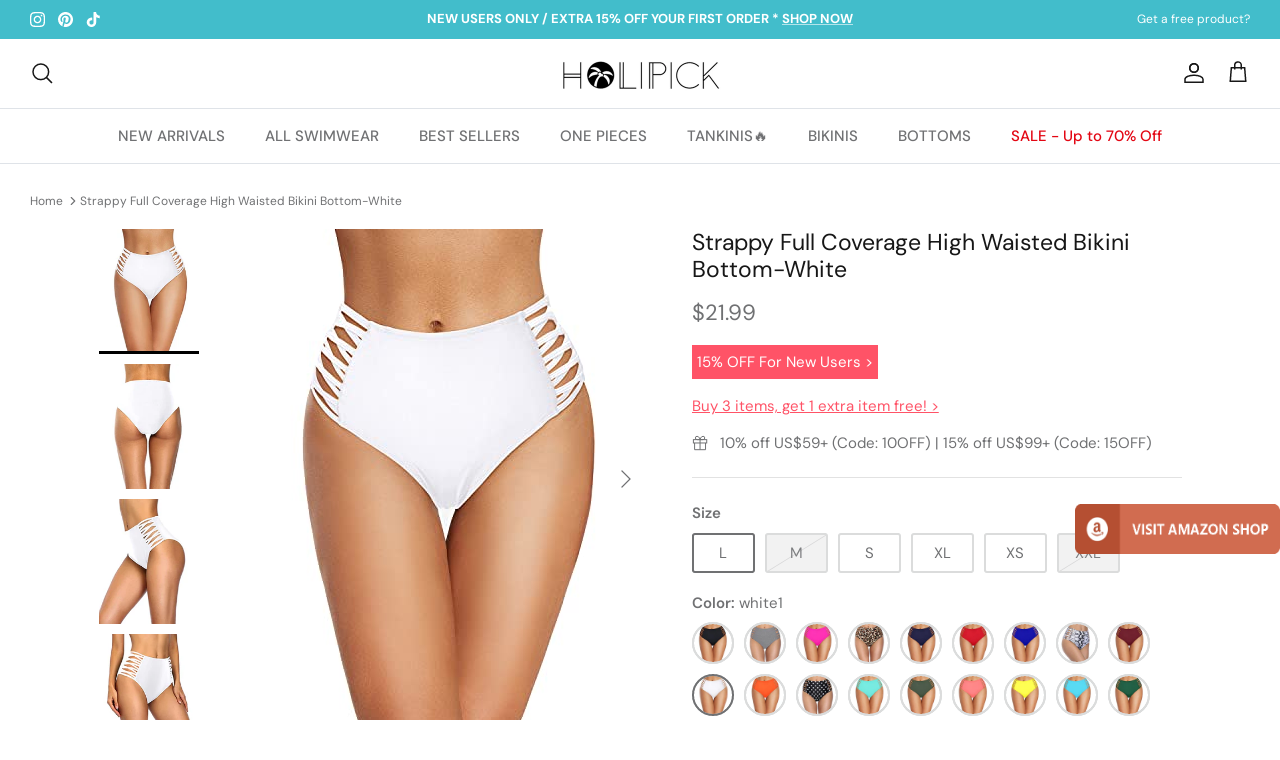

--- FILE ---
content_type: text/html; charset=utf-8
request_url: https://www.holipickswimsuits.com/products/womens-flattering-high-waisted-full-coverage-strappy-high-quality-bikini-bottom-white1
body_size: 35748
content:
<!DOCTYPE html><html lang="en" dir="ltr">
<head>

  <!-- Symmetry 5.6.0 -->

  <title>
    Strappy Full Coverage High Waisted Bikini Bottom-White &ndash; Holipick
  </title> 

  <meta charset="utf-8" />
<meta name="viewport" content="width=device-width,initial-scale=1.0" />
<meta http-equiv="X-UA-Compatible" content="IE=edge">

<link rel="preconnect" href="https://cdn.shopify.com" crossorigin>
<link rel="preconnect" href="https://fonts.shopify.com" crossorigin>
<link rel="preconnect" href="https://monorail-edge.shopifysvc.com"><link rel="preload" as="font" href="//www.holipickswimsuits.com/cdn/fonts/dm_sans/dmsans_n4.ec80bd4dd7e1a334c969c265873491ae56018d72.woff2" type="font/woff2" crossorigin><link rel="preload" as="font" href="//www.holipickswimsuits.com/cdn/fonts/dm_sans/dmsans_n5.8a0f1984c77eb7186ceb87c4da2173ff65eb012e.woff2" type="font/woff2" crossorigin><link rel="preload" as="font" href="//www.holipickswimsuits.com/cdn/fonts/dm_sans/dmsans_n4.ec80bd4dd7e1a334c969c265873491ae56018d72.woff2" type="font/woff2" crossorigin><link rel="preload" as="font" href="//www.holipickswimsuits.com/cdn/fonts/dm_sans/dmsans_n5.8a0f1984c77eb7186ceb87c4da2173ff65eb012e.woff2" type="font/woff2" crossorigin><link rel="preload" href="//www.holipickswimsuits.com/cdn/shop/t/4/assets/vendor.min.js?v=11589511144441591071669342877" as="script">
<link rel="preload" href="//www.holipickswimsuits.com/cdn/shop/t/4/assets/theme.js?v=123205766155675772231672299460" as="script"><link rel="canonical" href="https://www.holipickswimsuits.com/products/womens-flattering-high-waisted-full-coverage-strappy-high-quality-bikini-bottom-white1" /><link rel="icon" href="//www.holipickswimsuits.com/cdn/shop/files/icon.jpg?crop=center&height=48&v=1670825439&width=48" type="image/jpg"><meta name="description" content="These strappy side swimsuit bottoms are perfect for anyone who wants a unique and fashionable swimwear option that still provides full coverage and support.Features: Swimwear Type: bikini bottom Style: cute, sexy bathing suits Fabric: 82% nylon, 18% spandex Color: white Decoration: lace up, strappy Waist: high waist Bo">
<style>
    @font-face {
  font-family: "DM Sans";
  font-weight: 400;
  font-style: normal;
  font-display: fallback;
  src: url("//www.holipickswimsuits.com/cdn/fonts/dm_sans/dmsans_n4.ec80bd4dd7e1a334c969c265873491ae56018d72.woff2") format("woff2"),
       url("//www.holipickswimsuits.com/cdn/fonts/dm_sans/dmsans_n4.87bdd914d8a61247b911147ae68e754d695c58a6.woff") format("woff");
}

    @font-face {
  font-family: "DM Sans";
  font-weight: 700;
  font-style: normal;
  font-display: fallback;
  src: url("//www.holipickswimsuits.com/cdn/fonts/dm_sans/dmsans_n7.97e21d81502002291ea1de8aefb79170c6946ce5.woff2") format("woff2"),
       url("//www.holipickswimsuits.com/cdn/fonts/dm_sans/dmsans_n7.af5c214f5116410ca1d53a2090665620e78e2e1b.woff") format("woff");
}

    @font-face {
  font-family: "DM Sans";
  font-weight: 500;
  font-style: normal;
  font-display: fallback;
  src: url("//www.holipickswimsuits.com/cdn/fonts/dm_sans/dmsans_n5.8a0f1984c77eb7186ceb87c4da2173ff65eb012e.woff2") format("woff2"),
       url("//www.holipickswimsuits.com/cdn/fonts/dm_sans/dmsans_n5.9ad2e755a89e15b3d6c53259daad5fc9609888e6.woff") format("woff");
}

    @font-face {
  font-family: "DM Sans";
  font-weight: 400;
  font-style: italic;
  font-display: fallback;
  src: url("//www.holipickswimsuits.com/cdn/fonts/dm_sans/dmsans_i4.b8fe05e69ee95d5a53155c346957d8cbf5081c1a.woff2") format("woff2"),
       url("//www.holipickswimsuits.com/cdn/fonts/dm_sans/dmsans_i4.403fe28ee2ea63e142575c0aa47684d65f8c23a0.woff") format("woff");
}

    @font-face {
  font-family: "DM Sans";
  font-weight: 700;
  font-style: italic;
  font-display: fallback;
  src: url("//www.holipickswimsuits.com/cdn/fonts/dm_sans/dmsans_i7.52b57f7d7342eb7255084623d98ab83fd96e7f9b.woff2") format("woff2"),
       url("//www.holipickswimsuits.com/cdn/fonts/dm_sans/dmsans_i7.d5e14ef18a1d4a8ce78a4187580b4eb1759c2eda.woff") format("woff");
}

    @font-face {
  font-family: "DM Sans";
  font-weight: 400;
  font-style: normal;
  font-display: fallback;
  src: url("//www.holipickswimsuits.com/cdn/fonts/dm_sans/dmsans_n4.ec80bd4dd7e1a334c969c265873491ae56018d72.woff2") format("woff2"),
       url("//www.holipickswimsuits.com/cdn/fonts/dm_sans/dmsans_n4.87bdd914d8a61247b911147ae68e754d695c58a6.woff") format("woff");
}

    @font-face {
  font-family: "DM Sans";
  font-weight: 500;
  font-style: normal;
  font-display: fallback;
  src: url("//www.holipickswimsuits.com/cdn/fonts/dm_sans/dmsans_n5.8a0f1984c77eb7186ceb87c4da2173ff65eb012e.woff2") format("woff2"),
       url("//www.holipickswimsuits.com/cdn/fonts/dm_sans/dmsans_n5.9ad2e755a89e15b3d6c53259daad5fc9609888e6.woff") format("woff");
}

    @font-face {
  font-family: "DM Sans";
  font-weight: 500;
  font-style: normal;
  font-display: fallback;
  src: url("//www.holipickswimsuits.com/cdn/fonts/dm_sans/dmsans_n5.8a0f1984c77eb7186ceb87c4da2173ff65eb012e.woff2") format("woff2"),
       url("//www.holipickswimsuits.com/cdn/fonts/dm_sans/dmsans_n5.9ad2e755a89e15b3d6c53259daad5fc9609888e6.woff") format("woff");
}

    @font-face {
  font-family: "DM Sans";
  font-weight: 600;
  font-style: normal;
  font-display: fallback;
  src: url("//www.holipickswimsuits.com/cdn/fonts/dm_sans/dmsans_n6.70a2453ea926d613c6a2f89af05180d14b3a7c96.woff2") format("woff2"),
       url("//www.holipickswimsuits.com/cdn/fonts/dm_sans/dmsans_n6.355605667bef215872257574b57fc097044f7e20.woff") format("woff");
}

  </style>

  <meta property="og:site_name" content="Holipick">
<meta property="og:url" content="https://www.holipickswimsuits.com/products/womens-flattering-high-waisted-full-coverage-strappy-high-quality-bikini-bottom-white1">
<meta property="og:title" content="Strappy Full Coverage High Waisted Bikini Bottom-White">
<meta property="og:type" content="product">
<meta property="og:description" content="These strappy side swimsuit bottoms are perfect for anyone who wants a unique and fashionable swimwear option that still provides full coverage and support.Features: Swimwear Type: bikini bottom Style: cute, sexy bathing suits Fabric: 82% nylon, 18% spandex Color: white Decoration: lace up, strappy Waist: high waist Bo"><meta property="og:image" content="http://www.holipickswimsuits.com/cdn/shop/products/314zl5h7ttL_1200x1200.jpg?v=1689509390">
  <meta property="og:image:secure_url" content="https://www.holipickswimsuits.com/cdn/shop/products/314zl5h7ttL_1200x1200.jpg?v=1689509390">
  <meta property="og:image:width" content="400">
  <meta property="og:image:height" content="500"><meta property="og:price:amount" content="21.99">
  <meta property="og:price:currency" content="USD"><meta name="twitter:card" content="summary_large_image">
<meta name="twitter:title" content="Strappy Full Coverage High Waisted Bikini Bottom-White">
<meta name="twitter:description" content="These strappy side swimsuit bottoms are perfect for anyone who wants a unique and fashionable swimwear option that still provides full coverage and support.Features: Swimwear Type: bikini bottom Style: cute, sexy bathing suits Fabric: 82% nylon, 18% spandex Color: white Decoration: lace up, strappy Waist: high waist Bo">


  <link href="//www.holipickswimsuits.com/cdn/shop/t/4/assets/styles.css?v=62579829077172619501686220911" rel="stylesheet" type="text/css" media="all" />
<link rel="stylesheet" href="//www.holipickswimsuits.com/cdn/shop/t/4/assets/swatches.css?v=155159882561708741591759332581" media="print" onload="this.media='all'">
    <noscript><link rel="stylesheet" href="//www.holipickswimsuits.com/cdn/shop/t/4/assets/swatches.css?v=155159882561708741591759332581"></noscript><script>
    window.theme = window.theme || {};
    theme.money_format_with_product_code_preference = "${{amount}}";
    theme.money_format_with_cart_code_preference = "${{amount}}";
    theme.money_format = "${{amount}}";
    theme.strings = {
      previous: "Previous",
      next: "Next",
      addressError: "Error looking up that address",
      addressNoResults: "No results for that address",
      addressQueryLimit: "You have exceeded the Google API usage limit. Consider upgrading to a \u003ca href=\"https:\/\/developers.google.com\/maps\/premium\/usage-limits\"\u003ePremium Plan\u003c\/a\u003e.",
      authError: "There was a problem authenticating your Google Maps API Key.",
      icon_labels_left: "Left",
      icon_labels_right: "Right",
      icon_labels_down: "Down",
      icon_labels_close: "Close",
      icon_labels_plus: "Plus",
      imageSlider: "Image slider",
      cart_terms_confirmation: "You must agree to the terms and conditions before continuing.",
      products_listing_from: "From",
      layout_live_search_see_all: "See all results",
      products_product_add_to_cart: "ADD TO CART",
      products_variant_no_stock: "Sold out",
      products_variant_non_existent: "Unavailable",
      products_product_pick_a: "Pick a",
      general_navigation_menu_toggle_aria_label: "Toggle menu",
      general_accessibility_labels_close: "Close",
      products_product_adding_to_cart: "Adding",
      products_product_added_to_cart: "Added to cart",
      general_quick_search_pages: "Pages",
      general_quick_search_no_results: "Sorry, we couldn\u0026#39;t find any results",
      collections_general_see_all_subcollections: "See all..."
    };
    theme.routes = {
      cart_url: '/cart',
      cart_add_url: '/cart/add.js',
      cart_change_url: '/cart/change',
      predictive_search_url: '/search/suggest'
    };
    theme.settings = {
      cart_type: "drawer",
      quickbuy_style: "button",
      avoid_orphans: true
    };
    document.documentElement.classList.add('js');
  </script>

  <script>window.performance && window.performance.mark && window.performance.mark('shopify.content_for_header.start');</script><meta name="google-site-verification" content="PlVDmCI_g1tb6gjv_14Y5rOi1mRgBROLOA5C8dBoNeI">
<meta id="shopify-digital-wallet" name="shopify-digital-wallet" content="/68161175850/digital_wallets/dialog">
<meta name="shopify-checkout-api-token" content="553c722564b1609e29ee143f285df3bf">
<meta id="in-context-paypal-metadata" data-shop-id="68161175850" data-venmo-supported="false" data-environment="production" data-locale="en_US" data-paypal-v4="true" data-currency="USD">
<link rel="alternate" type="application/json+oembed" href="https://www.holipickswimsuits.com/products/womens-flattering-high-waisted-full-coverage-strappy-high-quality-bikini-bottom-white1.oembed">
<script async="async" src="/checkouts/internal/preloads.js?locale=en-US"></script>
<script id="shopify-features" type="application/json">{"accessToken":"553c722564b1609e29ee143f285df3bf","betas":["rich-media-storefront-analytics"],"domain":"www.holipickswimsuits.com","predictiveSearch":true,"shopId":68161175850,"locale":"en"}</script>
<script>var Shopify = Shopify || {};
Shopify.shop = "holipick-swimsuit.myshopify.com";
Shopify.locale = "en";
Shopify.currency = {"active":"USD","rate":"1.0"};
Shopify.country = "US";
Shopify.theme = {"name":"Symmetry","id":138353738026,"schema_name":"Symmetry","schema_version":"5.6.0","theme_store_id":568,"role":"main"};
Shopify.theme.handle = "null";
Shopify.theme.style = {"id":null,"handle":null};
Shopify.cdnHost = "www.holipickswimsuits.com/cdn";
Shopify.routes = Shopify.routes || {};
Shopify.routes.root = "/";</script>
<script type="module">!function(o){(o.Shopify=o.Shopify||{}).modules=!0}(window);</script>
<script>!function(o){function n(){var o=[];function n(){o.push(Array.prototype.slice.apply(arguments))}return n.q=o,n}var t=o.Shopify=o.Shopify||{};t.loadFeatures=n(),t.autoloadFeatures=n()}(window);</script>
<script id="shop-js-analytics" type="application/json">{"pageType":"product"}</script>
<script defer="defer" async type="module" src="//www.holipickswimsuits.com/cdn/shopifycloud/shop-js/modules/v2/client.init-shop-cart-sync_BT-GjEfc.en.esm.js"></script>
<script defer="defer" async type="module" src="//www.holipickswimsuits.com/cdn/shopifycloud/shop-js/modules/v2/chunk.common_D58fp_Oc.esm.js"></script>
<script defer="defer" async type="module" src="//www.holipickswimsuits.com/cdn/shopifycloud/shop-js/modules/v2/chunk.modal_xMitdFEc.esm.js"></script>
<script type="module">
  await import("//www.holipickswimsuits.com/cdn/shopifycloud/shop-js/modules/v2/client.init-shop-cart-sync_BT-GjEfc.en.esm.js");
await import("//www.holipickswimsuits.com/cdn/shopifycloud/shop-js/modules/v2/chunk.common_D58fp_Oc.esm.js");
await import("//www.holipickswimsuits.com/cdn/shopifycloud/shop-js/modules/v2/chunk.modal_xMitdFEc.esm.js");

  window.Shopify.SignInWithShop?.initShopCartSync?.({"fedCMEnabled":true,"windoidEnabled":true});

</script>
<script id="__st">var __st={"a":68161175850,"offset":-18000,"reqid":"38ba29df-f34f-4a6b-9137-8e266b669404-1769223214","pageurl":"www.holipickswimsuits.com\/products\/womens-flattering-high-waisted-full-coverage-strappy-high-quality-bikini-bottom-white1","u":"8ce05022ff09","p":"product","rtyp":"product","rid":8053790605610};</script>
<script>window.ShopifyPaypalV4VisibilityTracking = true;</script>
<script id="captcha-bootstrap">!function(){'use strict';const t='contact',e='account',n='new_comment',o=[[t,t],['blogs',n],['comments',n],[t,'customer']],c=[[e,'customer_login'],[e,'guest_login'],[e,'recover_customer_password'],[e,'create_customer']],r=t=>t.map((([t,e])=>`form[action*='/${t}']:not([data-nocaptcha='true']) input[name='form_type'][value='${e}']`)).join(','),a=t=>()=>t?[...document.querySelectorAll(t)].map((t=>t.form)):[];function s(){const t=[...o],e=r(t);return a(e)}const i='password',u='form_key',d=['recaptcha-v3-token','g-recaptcha-response','h-captcha-response',i],f=()=>{try{return window.sessionStorage}catch{return}},m='__shopify_v',_=t=>t.elements[u];function p(t,e,n=!1){try{const o=window.sessionStorage,c=JSON.parse(o.getItem(e)),{data:r}=function(t){const{data:e,action:n}=t;return t[m]||n?{data:e,action:n}:{data:t,action:n}}(c);for(const[e,n]of Object.entries(r))t.elements[e]&&(t.elements[e].value=n);n&&o.removeItem(e)}catch(o){console.error('form repopulation failed',{error:o})}}const l='form_type',E='cptcha';function T(t){t.dataset[E]=!0}const w=window,h=w.document,L='Shopify',v='ce_forms',y='captcha';let A=!1;((t,e)=>{const n=(g='f06e6c50-85a8-45c8-87d0-21a2b65856fe',I='https://cdn.shopify.com/shopifycloud/storefront-forms-hcaptcha/ce_storefront_forms_captcha_hcaptcha.v1.5.2.iife.js',D={infoText:'Protected by hCaptcha',privacyText:'Privacy',termsText:'Terms'},(t,e,n)=>{const o=w[L][v],c=o.bindForm;if(c)return c(t,g,e,D).then(n);var r;o.q.push([[t,g,e,D],n]),r=I,A||(h.body.append(Object.assign(h.createElement('script'),{id:'captcha-provider',async:!0,src:r})),A=!0)});var g,I,D;w[L]=w[L]||{},w[L][v]=w[L][v]||{},w[L][v].q=[],w[L][y]=w[L][y]||{},w[L][y].protect=function(t,e){n(t,void 0,e),T(t)},Object.freeze(w[L][y]),function(t,e,n,w,h,L){const[v,y,A,g]=function(t,e,n){const i=e?o:[],u=t?c:[],d=[...i,...u],f=r(d),m=r(i),_=r(d.filter((([t,e])=>n.includes(e))));return[a(f),a(m),a(_),s()]}(w,h,L),I=t=>{const e=t.target;return e instanceof HTMLFormElement?e:e&&e.form},D=t=>v().includes(t);t.addEventListener('submit',(t=>{const e=I(t);if(!e)return;const n=D(e)&&!e.dataset.hcaptchaBound&&!e.dataset.recaptchaBound,o=_(e),c=g().includes(e)&&(!o||!o.value);(n||c)&&t.preventDefault(),c&&!n&&(function(t){try{if(!f())return;!function(t){const e=f();if(!e)return;const n=_(t);if(!n)return;const o=n.value;o&&e.removeItem(o)}(t);const e=Array.from(Array(32),(()=>Math.random().toString(36)[2])).join('');!function(t,e){_(t)||t.append(Object.assign(document.createElement('input'),{type:'hidden',name:u})),t.elements[u].value=e}(t,e),function(t,e){const n=f();if(!n)return;const o=[...t.querySelectorAll(`input[type='${i}']`)].map((({name:t})=>t)),c=[...d,...o],r={};for(const[a,s]of new FormData(t).entries())c.includes(a)||(r[a]=s);n.setItem(e,JSON.stringify({[m]:1,action:t.action,data:r}))}(t,e)}catch(e){console.error('failed to persist form',e)}}(e),e.submit())}));const S=(t,e)=>{t&&!t.dataset[E]&&(n(t,e.some((e=>e===t))),T(t))};for(const o of['focusin','change'])t.addEventListener(o,(t=>{const e=I(t);D(e)&&S(e,y())}));const B=e.get('form_key'),M=e.get(l),P=B&&M;t.addEventListener('DOMContentLoaded',(()=>{const t=y();if(P)for(const e of t)e.elements[l].value===M&&p(e,B);[...new Set([...A(),...v().filter((t=>'true'===t.dataset.shopifyCaptcha))])].forEach((e=>S(e,t)))}))}(h,new URLSearchParams(w.location.search),n,t,e,['guest_login'])})(!0,!0)}();</script>
<script integrity="sha256-4kQ18oKyAcykRKYeNunJcIwy7WH5gtpwJnB7kiuLZ1E=" data-source-attribution="shopify.loadfeatures" defer="defer" src="//www.holipickswimsuits.com/cdn/shopifycloud/storefront/assets/storefront/load_feature-a0a9edcb.js" crossorigin="anonymous"></script>
<script data-source-attribution="shopify.dynamic_checkout.dynamic.init">var Shopify=Shopify||{};Shopify.PaymentButton=Shopify.PaymentButton||{isStorefrontPortableWallets:!0,init:function(){window.Shopify.PaymentButton.init=function(){};var t=document.createElement("script");t.src="https://www.holipickswimsuits.com/cdn/shopifycloud/portable-wallets/latest/portable-wallets.en.js",t.type="module",document.head.appendChild(t)}};
</script>
<script data-source-attribution="shopify.dynamic_checkout.buyer_consent">
  function portableWalletsHideBuyerConsent(e){var t=document.getElementById("shopify-buyer-consent"),n=document.getElementById("shopify-subscription-policy-button");t&&n&&(t.classList.add("hidden"),t.setAttribute("aria-hidden","true"),n.removeEventListener("click",e))}function portableWalletsShowBuyerConsent(e){var t=document.getElementById("shopify-buyer-consent"),n=document.getElementById("shopify-subscription-policy-button");t&&n&&(t.classList.remove("hidden"),t.removeAttribute("aria-hidden"),n.addEventListener("click",e))}window.Shopify?.PaymentButton&&(window.Shopify.PaymentButton.hideBuyerConsent=portableWalletsHideBuyerConsent,window.Shopify.PaymentButton.showBuyerConsent=portableWalletsShowBuyerConsent);
</script>
<script data-source-attribution="shopify.dynamic_checkout.cart.bootstrap">document.addEventListener("DOMContentLoaded",(function(){function t(){return document.querySelector("shopify-accelerated-checkout-cart, shopify-accelerated-checkout")}if(t())Shopify.PaymentButton.init();else{new MutationObserver((function(e,n){t()&&(Shopify.PaymentButton.init(),n.disconnect())})).observe(document.body,{childList:!0,subtree:!0})}}));
</script>
<link id="shopify-accelerated-checkout-styles" rel="stylesheet" media="screen" href="https://www.holipickswimsuits.com/cdn/shopifycloud/portable-wallets/latest/accelerated-checkout-backwards-compat.css" crossorigin="anonymous">
<style id="shopify-accelerated-checkout-cart">
        #shopify-buyer-consent {
  margin-top: 1em;
  display: inline-block;
  width: 100%;
}

#shopify-buyer-consent.hidden {
  display: none;
}

#shopify-subscription-policy-button {
  background: none;
  border: none;
  padding: 0;
  text-decoration: underline;
  font-size: inherit;
  cursor: pointer;
}

#shopify-subscription-policy-button::before {
  box-shadow: none;
}

      </style>
<script id="sections-script" data-sections="product-recommendations" defer="defer" src="//www.holipickswimsuits.com/cdn/shop/t/4/compiled_assets/scripts.js?v=1568"></script>
<script>window.performance && window.performance.mark && window.performance.mark('shopify.content_for_header.end');</script>

<!-- Google tag (gtag.js) -->
<script async src="https://www.googletagmanager.com/gtag/js?id=G-YDTXQLN62H"></script>
<script>
  window.dataLayer = window.dataLayer || [];
  function gtag(){dataLayer.push(arguments);}
  gtag('js', new Date());

  gtag('config', 'G-YDTXQLN62H');
</script>

 <!-- Google Tag Manager -->
<script>(function(w,d,s,l,i){w[l]=w[l]||[];w[l].push({'gtm.start':
new Date().getTime(),event:'gtm.js'});var f=d.getElementsByTagName(s)[0],
j=d.createElement(s),dl=l!='dataLayer'?'&l='+l:'';j.async=true;j.src=
'https://www.googletagmanager.com/gtm.js?id='+i+dl;f.parentNode.insertBefore(j,f);
})(window,document,'script','dataLayer','GTM-TL4W8VN');</script>
<!-- End Google Tag Manager --> 
  
<!-- Pinterest Verification --> 
 <meta name="p:domain_verify" content="390e6f70e158d74408f87613b5569b4e"/>  
  
  
<link href="https://monorail-edge.shopifysvc.com" rel="dns-prefetch">
<script>(function(){if ("sendBeacon" in navigator && "performance" in window) {try {var session_token_from_headers = performance.getEntriesByType('navigation')[0].serverTiming.find(x => x.name == '_s').description;} catch {var session_token_from_headers = undefined;}var session_cookie_matches = document.cookie.match(/_shopify_s=([^;]*)/);var session_token_from_cookie = session_cookie_matches && session_cookie_matches.length === 2 ? session_cookie_matches[1] : "";var session_token = session_token_from_headers || session_token_from_cookie || "";function handle_abandonment_event(e) {var entries = performance.getEntries().filter(function(entry) {return /monorail-edge.shopifysvc.com/.test(entry.name);});if (!window.abandonment_tracked && entries.length === 0) {window.abandonment_tracked = true;var currentMs = Date.now();var navigation_start = performance.timing.navigationStart;var payload = {shop_id: 68161175850,url: window.location.href,navigation_start,duration: currentMs - navigation_start,session_token,page_type: "product"};window.navigator.sendBeacon("https://monorail-edge.shopifysvc.com/v1/produce", JSON.stringify({schema_id: "online_store_buyer_site_abandonment/1.1",payload: payload,metadata: {event_created_at_ms: currentMs,event_sent_at_ms: currentMs}}));}}window.addEventListener('pagehide', handle_abandonment_event);}}());</script>
<script id="web-pixels-manager-setup">(function e(e,d,r,n,o){if(void 0===o&&(o={}),!Boolean(null===(a=null===(i=window.Shopify)||void 0===i?void 0:i.analytics)||void 0===a?void 0:a.replayQueue)){var i,a;window.Shopify=window.Shopify||{};var t=window.Shopify;t.analytics=t.analytics||{};var s=t.analytics;s.replayQueue=[],s.publish=function(e,d,r){return s.replayQueue.push([e,d,r]),!0};try{self.performance.mark("wpm:start")}catch(e){}var l=function(){var e={modern:/Edge?\/(1{2}[4-9]|1[2-9]\d|[2-9]\d{2}|\d{4,})\.\d+(\.\d+|)|Firefox\/(1{2}[4-9]|1[2-9]\d|[2-9]\d{2}|\d{4,})\.\d+(\.\d+|)|Chrom(ium|e)\/(9{2}|\d{3,})\.\d+(\.\d+|)|(Maci|X1{2}).+ Version\/(15\.\d+|(1[6-9]|[2-9]\d|\d{3,})\.\d+)([,.]\d+|)( \(\w+\)|)( Mobile\/\w+|) Safari\/|Chrome.+OPR\/(9{2}|\d{3,})\.\d+\.\d+|(CPU[ +]OS|iPhone[ +]OS|CPU[ +]iPhone|CPU IPhone OS|CPU iPad OS)[ +]+(15[._]\d+|(1[6-9]|[2-9]\d|\d{3,})[._]\d+)([._]\d+|)|Android:?[ /-](13[3-9]|1[4-9]\d|[2-9]\d{2}|\d{4,})(\.\d+|)(\.\d+|)|Android.+Firefox\/(13[5-9]|1[4-9]\d|[2-9]\d{2}|\d{4,})\.\d+(\.\d+|)|Android.+Chrom(ium|e)\/(13[3-9]|1[4-9]\d|[2-9]\d{2}|\d{4,})\.\d+(\.\d+|)|SamsungBrowser\/([2-9]\d|\d{3,})\.\d+/,legacy:/Edge?\/(1[6-9]|[2-9]\d|\d{3,})\.\d+(\.\d+|)|Firefox\/(5[4-9]|[6-9]\d|\d{3,})\.\d+(\.\d+|)|Chrom(ium|e)\/(5[1-9]|[6-9]\d|\d{3,})\.\d+(\.\d+|)([\d.]+$|.*Safari\/(?![\d.]+ Edge\/[\d.]+$))|(Maci|X1{2}).+ Version\/(10\.\d+|(1[1-9]|[2-9]\d|\d{3,})\.\d+)([,.]\d+|)( \(\w+\)|)( Mobile\/\w+|) Safari\/|Chrome.+OPR\/(3[89]|[4-9]\d|\d{3,})\.\d+\.\d+|(CPU[ +]OS|iPhone[ +]OS|CPU[ +]iPhone|CPU IPhone OS|CPU iPad OS)[ +]+(10[._]\d+|(1[1-9]|[2-9]\d|\d{3,})[._]\d+)([._]\d+|)|Android:?[ /-](13[3-9]|1[4-9]\d|[2-9]\d{2}|\d{4,})(\.\d+|)(\.\d+|)|Mobile Safari.+OPR\/([89]\d|\d{3,})\.\d+\.\d+|Android.+Firefox\/(13[5-9]|1[4-9]\d|[2-9]\d{2}|\d{4,})\.\d+(\.\d+|)|Android.+Chrom(ium|e)\/(13[3-9]|1[4-9]\d|[2-9]\d{2}|\d{4,})\.\d+(\.\d+|)|Android.+(UC? ?Browser|UCWEB|U3)[ /]?(15\.([5-9]|\d{2,})|(1[6-9]|[2-9]\d|\d{3,})\.\d+)\.\d+|SamsungBrowser\/(5\.\d+|([6-9]|\d{2,})\.\d+)|Android.+MQ{2}Browser\/(14(\.(9|\d{2,})|)|(1[5-9]|[2-9]\d|\d{3,})(\.\d+|))(\.\d+|)|K[Aa][Ii]OS\/(3\.\d+|([4-9]|\d{2,})\.\d+)(\.\d+|)/},d=e.modern,r=e.legacy,n=navigator.userAgent;return n.match(d)?"modern":n.match(r)?"legacy":"unknown"}(),u="modern"===l?"modern":"legacy",c=(null!=n?n:{modern:"",legacy:""})[u],f=function(e){return[e.baseUrl,"/wpm","/b",e.hashVersion,"modern"===e.buildTarget?"m":"l",".js"].join("")}({baseUrl:d,hashVersion:r,buildTarget:u}),m=function(e){var d=e.version,r=e.bundleTarget,n=e.surface,o=e.pageUrl,i=e.monorailEndpoint;return{emit:function(e){var a=e.status,t=e.errorMsg,s=(new Date).getTime(),l=JSON.stringify({metadata:{event_sent_at_ms:s},events:[{schema_id:"web_pixels_manager_load/3.1",payload:{version:d,bundle_target:r,page_url:o,status:a,surface:n,error_msg:t},metadata:{event_created_at_ms:s}}]});if(!i)return console&&console.warn&&console.warn("[Web Pixels Manager] No Monorail endpoint provided, skipping logging."),!1;try{return self.navigator.sendBeacon.bind(self.navigator)(i,l)}catch(e){}var u=new XMLHttpRequest;try{return u.open("POST",i,!0),u.setRequestHeader("Content-Type","text/plain"),u.send(l),!0}catch(e){return console&&console.warn&&console.warn("[Web Pixels Manager] Got an unhandled error while logging to Monorail."),!1}}}}({version:r,bundleTarget:l,surface:e.surface,pageUrl:self.location.href,monorailEndpoint:e.monorailEndpoint});try{o.browserTarget=l,function(e){var d=e.src,r=e.async,n=void 0===r||r,o=e.onload,i=e.onerror,a=e.sri,t=e.scriptDataAttributes,s=void 0===t?{}:t,l=document.createElement("script"),u=document.querySelector("head"),c=document.querySelector("body");if(l.async=n,l.src=d,a&&(l.integrity=a,l.crossOrigin="anonymous"),s)for(var f in s)if(Object.prototype.hasOwnProperty.call(s,f))try{l.dataset[f]=s[f]}catch(e){}if(o&&l.addEventListener("load",o),i&&l.addEventListener("error",i),u)u.appendChild(l);else{if(!c)throw new Error("Did not find a head or body element to append the script");c.appendChild(l)}}({src:f,async:!0,onload:function(){if(!function(){var e,d;return Boolean(null===(d=null===(e=window.Shopify)||void 0===e?void 0:e.analytics)||void 0===d?void 0:d.initialized)}()){var d=window.webPixelsManager.init(e)||void 0;if(d){var r=window.Shopify.analytics;r.replayQueue.forEach((function(e){var r=e[0],n=e[1],o=e[2];d.publishCustomEvent(r,n,o)})),r.replayQueue=[],r.publish=d.publishCustomEvent,r.visitor=d.visitor,r.initialized=!0}}},onerror:function(){return m.emit({status:"failed",errorMsg:"".concat(f," has failed to load")})},sri:function(e){var d=/^sha384-[A-Za-z0-9+/=]+$/;return"string"==typeof e&&d.test(e)}(c)?c:"",scriptDataAttributes:o}),m.emit({status:"loading"})}catch(e){m.emit({status:"failed",errorMsg:(null==e?void 0:e.message)||"Unknown error"})}}})({shopId: 68161175850,storefrontBaseUrl: "https://www.holipickswimsuits.com",extensionsBaseUrl: "https://extensions.shopifycdn.com/cdn/shopifycloud/web-pixels-manager",monorailEndpoint: "https://monorail-edge.shopifysvc.com/unstable/produce_batch",surface: "storefront-renderer",enabledBetaFlags: ["2dca8a86"],webPixelsConfigList: [{"id":"752189738","configuration":"{\"config\":\"{\\\"pixel_id\\\":\\\"G-YDTXQLN62H\\\",\\\"target_country\\\":\\\"US\\\",\\\"gtag_events\\\":[{\\\"type\\\":\\\"begin_checkout\\\",\\\"action_label\\\":\\\"G-YDTXQLN62H\\\"},{\\\"type\\\":\\\"search\\\",\\\"action_label\\\":\\\"G-YDTXQLN62H\\\"},{\\\"type\\\":\\\"view_item\\\",\\\"action_label\\\":[\\\"G-YDTXQLN62H\\\",\\\"MC-HBLF5WYFWM\\\"]},{\\\"type\\\":\\\"purchase\\\",\\\"action_label\\\":[\\\"G-YDTXQLN62H\\\",\\\"MC-HBLF5WYFWM\\\"]},{\\\"type\\\":\\\"page_view\\\",\\\"action_label\\\":[\\\"G-YDTXQLN62H\\\",\\\"MC-HBLF5WYFWM\\\"]},{\\\"type\\\":\\\"add_payment_info\\\",\\\"action_label\\\":\\\"G-YDTXQLN62H\\\"},{\\\"type\\\":\\\"add_to_cart\\\",\\\"action_label\\\":\\\"G-YDTXQLN62H\\\"}],\\\"enable_monitoring_mode\\\":false}\"}","eventPayloadVersion":"v1","runtimeContext":"OPEN","scriptVersion":"b2a88bafab3e21179ed38636efcd8a93","type":"APP","apiClientId":1780363,"privacyPurposes":[],"dataSharingAdjustments":{"protectedCustomerApprovalScopes":["read_customer_address","read_customer_email","read_customer_name","read_customer_personal_data","read_customer_phone"]}},{"id":"256606506","configuration":"{\"pixel_id\":\"425935852907953\",\"pixel_type\":\"facebook_pixel\",\"metaapp_system_user_token\":\"-\"}","eventPayloadVersion":"v1","runtimeContext":"OPEN","scriptVersion":"ca16bc87fe92b6042fbaa3acc2fbdaa6","type":"APP","apiClientId":2329312,"privacyPurposes":["ANALYTICS","MARKETING","SALE_OF_DATA"],"dataSharingAdjustments":{"protectedCustomerApprovalScopes":["read_customer_address","read_customer_email","read_customer_name","read_customer_personal_data","read_customer_phone"]}},{"id":"180289834","configuration":"{\"tagID\":\"2612603412247\"}","eventPayloadVersion":"v1","runtimeContext":"STRICT","scriptVersion":"18031546ee651571ed29edbe71a3550b","type":"APP","apiClientId":3009811,"privacyPurposes":["ANALYTICS","MARKETING","SALE_OF_DATA"],"dataSharingAdjustments":{"protectedCustomerApprovalScopes":["read_customer_address","read_customer_email","read_customer_name","read_customer_personal_data","read_customer_phone"]}},{"id":"55607594","configuration":"{\"myshopifyDomain\":\"holipick-swimsuit.myshopify.com\"}","eventPayloadVersion":"v1","runtimeContext":"STRICT","scriptVersion":"23b97d18e2aa74363140dc29c9284e87","type":"APP","apiClientId":2775569,"privacyPurposes":["ANALYTICS","MARKETING","SALE_OF_DATA"],"dataSharingAdjustments":{"protectedCustomerApprovalScopes":["read_customer_address","read_customer_email","read_customer_name","read_customer_phone","read_customer_personal_data"]}},{"id":"shopify-app-pixel","configuration":"{}","eventPayloadVersion":"v1","runtimeContext":"STRICT","scriptVersion":"0450","apiClientId":"shopify-pixel","type":"APP","privacyPurposes":["ANALYTICS","MARKETING"]},{"id":"shopify-custom-pixel","eventPayloadVersion":"v1","runtimeContext":"LAX","scriptVersion":"0450","apiClientId":"shopify-pixel","type":"CUSTOM","privacyPurposes":["ANALYTICS","MARKETING"]}],isMerchantRequest: false,initData: {"shop":{"name":"Holipick","paymentSettings":{"currencyCode":"USD"},"myshopifyDomain":"holipick-swimsuit.myshopify.com","countryCode":"HK","storefrontUrl":"https:\/\/www.holipickswimsuits.com"},"customer":null,"cart":null,"checkout":null,"productVariants":[{"price":{"amount":21.99,"currencyCode":"USD"},"product":{"title":"Strappy Full Coverage High Waisted Bikini Bottom-White","vendor":"Holipick","id":"8053790605610","untranslatedTitle":"Strappy Full Coverage High Waisted Bikini Bottom-White","url":"\/products\/womens-flattering-high-waisted-full-coverage-strappy-high-quality-bikini-bottom-white1","type":"Bikini Bottom"},"id":"45454913601834","image":{"src":"\/\/www.holipickswimsuits.com\/cdn\/shop\/products\/314zl5h7ttL.jpg?v=1689509390"},"sku":"D191020-WT-L","title":"L \/ white1","untranslatedTitle":"L \/ white1"},{"price":{"amount":21.99,"currencyCode":"USD"},"product":{"title":"Strappy Full Coverage High Waisted Bikini Bottom-White","vendor":"Holipick","id":"8053790605610","untranslatedTitle":"Strappy Full Coverage High Waisted Bikini Bottom-White","url":"\/products\/womens-flattering-high-waisted-full-coverage-strappy-high-quality-bikini-bottom-white1","type":"Bikini Bottom"},"id":"45454915273002","image":{"src":"\/\/www.holipickswimsuits.com\/cdn\/shop\/products\/314zl5h7ttL.jpg?v=1689509390"},"sku":"D191020-WT-M","title":"M \/ white1","untranslatedTitle":"M \/ white1"},{"price":{"amount":21.99,"currencyCode":"USD"},"product":{"title":"Strappy Full Coverage High Waisted Bikini Bottom-White","vendor":"Holipick","id":"8053790605610","untranslatedTitle":"Strappy Full Coverage High Waisted Bikini Bottom-White","url":"\/products\/womens-flattering-high-waisted-full-coverage-strappy-high-quality-bikini-bottom-white1","type":"Bikini Bottom"},"id":"45454916452650","image":{"src":"\/\/www.holipickswimsuits.com\/cdn\/shop\/products\/314zl5h7ttL.jpg?v=1689509390"},"sku":"D191020-WT-S","title":"S \/ white1","untranslatedTitle":"S \/ white1"},{"price":{"amount":21.99,"currencyCode":"USD"},"product":{"title":"Strappy Full Coverage High Waisted Bikini Bottom-White","vendor":"Holipick","id":"8053790605610","untranslatedTitle":"Strappy Full Coverage High Waisted Bikini Bottom-White","url":"\/products\/womens-flattering-high-waisted-full-coverage-strappy-high-quality-bikini-bottom-white1","type":"Bikini Bottom"},"id":"45454918222122","image":{"src":"\/\/www.holipickswimsuits.com\/cdn\/shop\/products\/314zl5h7ttL.jpg?v=1689509390"},"sku":"D191020-WT-XL","title":"XL \/ white1","untranslatedTitle":"XL \/ white1"},{"price":{"amount":21.99,"currencyCode":"USD"},"product":{"title":"Strappy Full Coverage High Waisted Bikini Bottom-White","vendor":"Holipick","id":"8053790605610","untranslatedTitle":"Strappy Full Coverage High Waisted Bikini Bottom-White","url":"\/products\/womens-flattering-high-waisted-full-coverage-strappy-high-quality-bikini-bottom-white1","type":"Bikini Bottom"},"id":"44184436932906","image":{"src":"\/\/www.holipickswimsuits.com\/cdn\/shop\/products\/314zl5h7ttL.jpg?v=1689509390"},"sku":"D191020-WT-XS","title":"XS \/ white1","untranslatedTitle":"XS \/ white1"},{"price":{"amount":21.99,"currencyCode":"USD"},"product":{"title":"Strappy Full Coverage High Waisted Bikini Bottom-White","vendor":"Holipick","id":"8053790605610","untranslatedTitle":"Strappy Full Coverage High Waisted Bikini Bottom-White","url":"\/products\/womens-flattering-high-waisted-full-coverage-strappy-high-quality-bikini-bottom-white1","type":"Bikini Bottom"},"id":"45454921171242","image":{"src":"\/\/www.holipickswimsuits.com\/cdn\/shop\/products\/314zl5h7ttL.jpg?v=1689509390"},"sku":"D191020-WT-XXL","title":"XXL \/ white1","untranslatedTitle":"XXL \/ white1"}],"purchasingCompany":null},},"https://www.holipickswimsuits.com/cdn","fcfee988w5aeb613cpc8e4bc33m6693e112",{"modern":"","legacy":""},{"shopId":"68161175850","storefrontBaseUrl":"https:\/\/www.holipickswimsuits.com","extensionBaseUrl":"https:\/\/extensions.shopifycdn.com\/cdn\/shopifycloud\/web-pixels-manager","surface":"storefront-renderer","enabledBetaFlags":"[\"2dca8a86\"]","isMerchantRequest":"false","hashVersion":"fcfee988w5aeb613cpc8e4bc33m6693e112","publish":"custom","events":"[[\"page_viewed\",{}],[\"product_viewed\",{\"productVariant\":{\"price\":{\"amount\":21.99,\"currencyCode\":\"USD\"},\"product\":{\"title\":\"Strappy Full Coverage High Waisted Bikini Bottom-White\",\"vendor\":\"Holipick\",\"id\":\"8053790605610\",\"untranslatedTitle\":\"Strappy Full Coverage High Waisted Bikini Bottom-White\",\"url\":\"\/products\/womens-flattering-high-waisted-full-coverage-strappy-high-quality-bikini-bottom-white1\",\"type\":\"Bikini Bottom\"},\"id\":\"45454913601834\",\"image\":{\"src\":\"\/\/www.holipickswimsuits.com\/cdn\/shop\/products\/314zl5h7ttL.jpg?v=1689509390\"},\"sku\":\"D191020-WT-L\",\"title\":\"L \/ white1\",\"untranslatedTitle\":\"L \/ white1\"}}]]"});</script><script>
  window.ShopifyAnalytics = window.ShopifyAnalytics || {};
  window.ShopifyAnalytics.meta = window.ShopifyAnalytics.meta || {};
  window.ShopifyAnalytics.meta.currency = 'USD';
  var meta = {"product":{"id":8053790605610,"gid":"gid:\/\/shopify\/Product\/8053790605610","vendor":"Holipick","type":"Bikini Bottom","handle":"womens-flattering-high-waisted-full-coverage-strappy-high-quality-bikini-bottom-white1","variants":[{"id":45454913601834,"price":2199,"name":"Strappy Full Coverage High Waisted Bikini Bottom-White - L \/ white1","public_title":"L \/ white1","sku":"D191020-WT-L"},{"id":45454915273002,"price":2199,"name":"Strappy Full Coverage High Waisted Bikini Bottom-White - M \/ white1","public_title":"M \/ white1","sku":"D191020-WT-M"},{"id":45454916452650,"price":2199,"name":"Strappy Full Coverage High Waisted Bikini Bottom-White - S \/ white1","public_title":"S \/ white1","sku":"D191020-WT-S"},{"id":45454918222122,"price":2199,"name":"Strappy Full Coverage High Waisted Bikini Bottom-White - XL \/ white1","public_title":"XL \/ white1","sku":"D191020-WT-XL"},{"id":44184436932906,"price":2199,"name":"Strappy Full Coverage High Waisted Bikini Bottom-White - XS \/ white1","public_title":"XS \/ white1","sku":"D191020-WT-XS"},{"id":45454921171242,"price":2199,"name":"Strappy Full Coverage High Waisted Bikini Bottom-White - XXL \/ white1","public_title":"XXL \/ white1","sku":"D191020-WT-XXL"}],"remote":false},"page":{"pageType":"product","resourceType":"product","resourceId":8053790605610,"requestId":"38ba29df-f34f-4a6b-9137-8e266b669404-1769223214"}};
  for (var attr in meta) {
    window.ShopifyAnalytics.meta[attr] = meta[attr];
  }
</script>
<script class="analytics">
  (function () {
    var customDocumentWrite = function(content) {
      var jquery = null;

      if (window.jQuery) {
        jquery = window.jQuery;
      } else if (window.Checkout && window.Checkout.$) {
        jquery = window.Checkout.$;
      }

      if (jquery) {
        jquery('body').append(content);
      }
    };

    var hasLoggedConversion = function(token) {
      if (token) {
        return document.cookie.indexOf('loggedConversion=' + token) !== -1;
      }
      return false;
    }

    var setCookieIfConversion = function(token) {
      if (token) {
        var twoMonthsFromNow = new Date(Date.now());
        twoMonthsFromNow.setMonth(twoMonthsFromNow.getMonth() + 2);

        document.cookie = 'loggedConversion=' + token + '; expires=' + twoMonthsFromNow;
      }
    }

    var trekkie = window.ShopifyAnalytics.lib = window.trekkie = window.trekkie || [];
    if (trekkie.integrations) {
      return;
    }
    trekkie.methods = [
      'identify',
      'page',
      'ready',
      'track',
      'trackForm',
      'trackLink'
    ];
    trekkie.factory = function(method) {
      return function() {
        var args = Array.prototype.slice.call(arguments);
        args.unshift(method);
        trekkie.push(args);
        return trekkie;
      };
    };
    for (var i = 0; i < trekkie.methods.length; i++) {
      var key = trekkie.methods[i];
      trekkie[key] = trekkie.factory(key);
    }
    trekkie.load = function(config) {
      trekkie.config = config || {};
      trekkie.config.initialDocumentCookie = document.cookie;
      var first = document.getElementsByTagName('script')[0];
      var script = document.createElement('script');
      script.type = 'text/javascript';
      script.onerror = function(e) {
        var scriptFallback = document.createElement('script');
        scriptFallback.type = 'text/javascript';
        scriptFallback.onerror = function(error) {
                var Monorail = {
      produce: function produce(monorailDomain, schemaId, payload) {
        var currentMs = new Date().getTime();
        var event = {
          schema_id: schemaId,
          payload: payload,
          metadata: {
            event_created_at_ms: currentMs,
            event_sent_at_ms: currentMs
          }
        };
        return Monorail.sendRequest("https://" + monorailDomain + "/v1/produce", JSON.stringify(event));
      },
      sendRequest: function sendRequest(endpointUrl, payload) {
        // Try the sendBeacon API
        if (window && window.navigator && typeof window.navigator.sendBeacon === 'function' && typeof window.Blob === 'function' && !Monorail.isIos12()) {
          var blobData = new window.Blob([payload], {
            type: 'text/plain'
          });

          if (window.navigator.sendBeacon(endpointUrl, blobData)) {
            return true;
          } // sendBeacon was not successful

        } // XHR beacon

        var xhr = new XMLHttpRequest();

        try {
          xhr.open('POST', endpointUrl);
          xhr.setRequestHeader('Content-Type', 'text/plain');
          xhr.send(payload);
        } catch (e) {
          console.log(e);
        }

        return false;
      },
      isIos12: function isIos12() {
        return window.navigator.userAgent.lastIndexOf('iPhone; CPU iPhone OS 12_') !== -1 || window.navigator.userAgent.lastIndexOf('iPad; CPU OS 12_') !== -1;
      }
    };
    Monorail.produce('monorail-edge.shopifysvc.com',
      'trekkie_storefront_load_errors/1.1',
      {shop_id: 68161175850,
      theme_id: 138353738026,
      app_name: "storefront",
      context_url: window.location.href,
      source_url: "//www.holipickswimsuits.com/cdn/s/trekkie.storefront.8d95595f799fbf7e1d32231b9a28fd43b70c67d3.min.js"});

        };
        scriptFallback.async = true;
        scriptFallback.src = '//www.holipickswimsuits.com/cdn/s/trekkie.storefront.8d95595f799fbf7e1d32231b9a28fd43b70c67d3.min.js';
        first.parentNode.insertBefore(scriptFallback, first);
      };
      script.async = true;
      script.src = '//www.holipickswimsuits.com/cdn/s/trekkie.storefront.8d95595f799fbf7e1d32231b9a28fd43b70c67d3.min.js';
      first.parentNode.insertBefore(script, first);
    };
    trekkie.load(
      {"Trekkie":{"appName":"storefront","development":false,"defaultAttributes":{"shopId":68161175850,"isMerchantRequest":null,"themeId":138353738026,"themeCityHash":"1356007408427361153","contentLanguage":"en","currency":"USD","eventMetadataId":"c1308a11-8bcf-439a-a84d-4c50e53bddb9"},"isServerSideCookieWritingEnabled":true,"monorailRegion":"shop_domain","enabledBetaFlags":["65f19447"]},"Session Attribution":{},"S2S":{"facebookCapiEnabled":true,"source":"trekkie-storefront-renderer","apiClientId":580111}}
    );

    var loaded = false;
    trekkie.ready(function() {
      if (loaded) return;
      loaded = true;

      window.ShopifyAnalytics.lib = window.trekkie;

      var originalDocumentWrite = document.write;
      document.write = customDocumentWrite;
      try { window.ShopifyAnalytics.merchantGoogleAnalytics.call(this); } catch(error) {};
      document.write = originalDocumentWrite;

      window.ShopifyAnalytics.lib.page(null,{"pageType":"product","resourceType":"product","resourceId":8053790605610,"requestId":"38ba29df-f34f-4a6b-9137-8e266b669404-1769223214","shopifyEmitted":true});

      var match = window.location.pathname.match(/checkouts\/(.+)\/(thank_you|post_purchase)/)
      var token = match? match[1]: undefined;
      if (!hasLoggedConversion(token)) {
        setCookieIfConversion(token);
        window.ShopifyAnalytics.lib.track("Viewed Product",{"currency":"USD","variantId":45454913601834,"productId":8053790605610,"productGid":"gid:\/\/shopify\/Product\/8053790605610","name":"Strappy Full Coverage High Waisted Bikini Bottom-White - L \/ white1","price":"21.99","sku":"D191020-WT-L","brand":"Holipick","variant":"L \/ white1","category":"Bikini Bottom","nonInteraction":true,"remote":false},undefined,undefined,{"shopifyEmitted":true});
      window.ShopifyAnalytics.lib.track("monorail:\/\/trekkie_storefront_viewed_product\/1.1",{"currency":"USD","variantId":45454913601834,"productId":8053790605610,"productGid":"gid:\/\/shopify\/Product\/8053790605610","name":"Strappy Full Coverage High Waisted Bikini Bottom-White - L \/ white1","price":"21.99","sku":"D191020-WT-L","brand":"Holipick","variant":"L \/ white1","category":"Bikini Bottom","nonInteraction":true,"remote":false,"referer":"https:\/\/www.holipickswimsuits.com\/products\/womens-flattering-high-waisted-full-coverage-strappy-high-quality-bikini-bottom-white1"});
      }
    });


        var eventsListenerScript = document.createElement('script');
        eventsListenerScript.async = true;
        eventsListenerScript.src = "//www.holipickswimsuits.com/cdn/shopifycloud/storefront/assets/shop_events_listener-3da45d37.js";
        document.getElementsByTagName('head')[0].appendChild(eventsListenerScript);

})();</script>
<script
  defer
  src="https://www.holipickswimsuits.com/cdn/shopifycloud/perf-kit/shopify-perf-kit-3.0.4.min.js"
  data-application="storefront-renderer"
  data-shop-id="68161175850"
  data-render-region="gcp-us-central1"
  data-page-type="product"
  data-theme-instance-id="138353738026"
  data-theme-name="Symmetry"
  data-theme-version="5.6.0"
  data-monorail-region="shop_domain"
  data-resource-timing-sampling-rate="10"
  data-shs="true"
  data-shs-beacon="true"
  data-shs-export-with-fetch="true"
  data-shs-logs-sample-rate="1"
  data-shs-beacon-endpoint="https://www.holipickswimsuits.com/api/collect"
></script>
</head>

<body class="template-product
 swatch-method-image swatch-style-icon_circle" data-cc-animate-timeout="0"><script>
      if ('IntersectionObserver' in window) {
        document.body.classList.add("cc-animate-enabled");
      }
    </script><a class="skip-link visually-hidden" href="#content">Skip to content</a>

  <div id="shopify-section-announcement-bar" class="shopify-section section-announcement-bar">

<div id="section-id-announcement-bar" class="announcement-bar announcement-bar--with-announcement announcement-bar--tablet-wrap" data-section-type="announcement-bar" data-cc-animate>
    <style data-shopify>
      #section-id-announcement-bar {
        --announcement-background: #42bdcb;
        --announcement-text: #ffffff;
        --link-underline: rgba(255, 255, 255, 0.6);
        --announcement-font-size: 13px;
      }
    </style>

    <div class="container container--no-max">
      <div class="announcement-bar__left desktop-only">
        
          

  <div class="social-links ">
    <ul class="social-links__list">
      
      
      
      
      
        <li><a aria-label="Instagram" class="instagram" target="_blank" rel="noopener" href="https://www.instagram.com/holipickswimsuits/"><svg width="48px" height="48px" viewBox="0 0 48 48" version="1.1" xmlns="http://www.w3.org/2000/svg" xmlns:xlink="http://www.w3.org/1999/xlink">
    <title>Instagram</title>
    <defs></defs>
    <g stroke="none" stroke-width="1" fill="none" fill-rule="evenodd">
        <g transform="translate(-642.000000, -295.000000)" fill="currentColor">
            <path d="M666.000048,295 C659.481991,295 658.664686,295.027628 656.104831,295.144427 C653.550311,295.260939 651.805665,295.666687 650.279088,296.260017 C648.700876,296.873258 647.362454,297.693897 646.028128,299.028128 C644.693897,300.362454 643.873258,301.700876 643.260017,303.279088 C642.666687,304.805665 642.260939,306.550311 642.144427,309.104831 C642.027628,311.664686 642,312.481991 642,319.000048 C642,325.518009 642.027628,326.335314 642.144427,328.895169 C642.260939,331.449689 642.666687,333.194335 643.260017,334.720912 C643.873258,336.299124 644.693897,337.637546 646.028128,338.971872 C647.362454,340.306103 648.700876,341.126742 650.279088,341.740079 C651.805665,342.333313 653.550311,342.739061 656.104831,342.855573 C658.664686,342.972372 659.481991,343 666.000048,343 C672.518009,343 673.335314,342.972372 675.895169,342.855573 C678.449689,342.739061 680.194335,342.333313 681.720912,341.740079 C683.299124,341.126742 684.637546,340.306103 685.971872,338.971872 C687.306103,337.637546 688.126742,336.299124 688.740079,334.720912 C689.333313,333.194335 689.739061,331.449689 689.855573,328.895169 C689.972372,326.335314 690,325.518009 690,319.000048 C690,312.481991 689.972372,311.664686 689.855573,309.104831 C689.739061,306.550311 689.333313,304.805665 688.740079,303.279088 C688.126742,301.700876 687.306103,300.362454 685.971872,299.028128 C684.637546,297.693897 683.299124,296.873258 681.720912,296.260017 C680.194335,295.666687 678.449689,295.260939 675.895169,295.144427 C673.335314,295.027628 672.518009,295 666.000048,295 Z M666.000048,299.324317 C672.40826,299.324317 673.167356,299.348801 675.69806,299.464266 C678.038036,299.570966 679.308818,299.961946 680.154513,300.290621 C681.274771,300.725997 682.074262,301.246066 682.91405,302.08595 C683.753934,302.925738 684.274003,303.725229 684.709379,304.845487 C685.038054,305.691182 685.429034,306.961964 685.535734,309.30194 C685.651199,311.832644 685.675683,312.59174 685.675683,319.000048 C685.675683,325.40826 685.651199,326.167356 685.535734,328.69806 C685.429034,331.038036 685.038054,332.308818 684.709379,333.154513 C684.274003,334.274771 683.753934,335.074262 682.91405,335.91405 C682.074262,336.753934 681.274771,337.274003 680.154513,337.709379 C679.308818,338.038054 678.038036,338.429034 675.69806,338.535734 C673.167737,338.651199 672.408736,338.675683 666.000048,338.675683 C659.591264,338.675683 658.832358,338.651199 656.30194,338.535734 C653.961964,338.429034 652.691182,338.038054 651.845487,337.709379 C650.725229,337.274003 649.925738,336.753934 649.08595,335.91405 C648.246161,335.074262 647.725997,334.274771 647.290621,333.154513 C646.961946,332.308818 646.570966,331.038036 646.464266,328.69806 C646.348801,326.167356 646.324317,325.40826 646.324317,319.000048 C646.324317,312.59174 646.348801,311.832644 646.464266,309.30194 C646.570966,306.961964 646.961946,305.691182 647.290621,304.845487 C647.725997,303.725229 648.246066,302.925738 649.08595,302.08595 C649.925738,301.246066 650.725229,300.725997 651.845487,300.290621 C652.691182,299.961946 653.961964,299.570966 656.30194,299.464266 C658.832644,299.348801 659.59174,299.324317 666.000048,299.324317 Z M666.000048,306.675683 C659.193424,306.675683 653.675683,312.193424 653.675683,319.000048 C653.675683,325.806576 659.193424,331.324317 666.000048,331.324317 C672.806576,331.324317 678.324317,325.806576 678.324317,319.000048 C678.324317,312.193424 672.806576,306.675683 666.000048,306.675683 Z M666.000048,327 C661.581701,327 658,323.418299 658,319.000048 C658,314.581701 661.581701,311 666.000048,311 C670.418299,311 674,314.581701 674,319.000048 C674,323.418299 670.418299,327 666.000048,327 Z M681.691284,306.188768 C681.691284,307.779365 680.401829,309.068724 678.811232,309.068724 C677.22073,309.068724 675.931276,307.779365 675.931276,306.188768 C675.931276,304.598171 677.22073,303.308716 678.811232,303.308716 C680.401829,303.308716 681.691284,304.598171 681.691284,306.188768 Z"></path>
        </g>
    </g>
</svg></a></li>
      
      
        <li><a aria-label="Pinterest" class="pinterest" target="_blank" rel="noopener" href="https://www.pinterest.com/holipickswimsuits/"><svg width="48px" height="48px" viewBox="0 0 48 48" version="1.1" xmlns="http://www.w3.org/2000/svg" xmlns:xlink="http://www.w3.org/1999/xlink">
    <title>Pinterest</title>
    <g stroke="none" stroke-width="1" fill="none" fill-rule="evenodd">
        <g transform="translate(-407.000000, -295.000000)" fill="currentColor">
            <path d="M431.001411,295 C417.747575,295 407,305.744752 407,319.001411 C407,328.826072 412.910037,337.270594 421.368672,340.982007 C421.300935,339.308344 421.357382,337.293173 421.78356,335.469924 C422.246428,333.522491 424.871229,322.393897 424.871229,322.393897 C424.871229,322.393897 424.106368,320.861351 424.106368,318.59499 C424.106368,315.038808 426.169518,312.38296 428.73505,312.38296 C430.91674,312.38296 431.972306,314.022755 431.972306,315.987123 C431.972306,318.180102 430.572411,321.462515 429.852708,324.502205 C429.251543,327.050803 431.128418,329.125243 433.640325,329.125243 C438.187158,329.125243 441.249427,323.285765 441.249427,316.36532 C441.249427,311.10725 437.707356,307.170048 431.263891,307.170048 C423.985006,307.170048 419.449462,312.59746 419.449462,318.659905 C419.449462,320.754101 420.064738,322.227377 421.029988,323.367613 C421.475922,323.895396 421.535191,324.104251 421.374316,324.708238 C421.261422,325.145705 420.996119,326.21256 420.886047,326.633092 C420.725172,327.239901 420.23408,327.460046 419.686541,327.234256 C416.330746,325.865408 414.769977,322.193509 414.769977,318.064385 C414.769977,311.248368 420.519139,303.069148 431.921503,303.069148 C441.085729,303.069148 447.117128,309.704533 447.117128,316.819721 C447.117128,326.235138 441.884459,333.268478 434.165285,333.268478 C431.577174,333.268478 429.138649,331.868584 428.303228,330.279591 C428.303228,330.279591 426.908979,335.808608 426.615452,336.875463 C426.107426,338.724114 425.111131,340.575587 424.199506,342.014994 C426.358617,342.652849 428.63909,343 431.001411,343 C444.255248,343 455,332.255248 455,319.001411 C455,305.744752 444.255248,295 431.001411,295"></path>
        </g>
    </g>
</svg></a></li>
      
      
        <li><a aria-label="Tiktok" class="tiktok" target="_blank" rel="noopener" href="https://www.tiktok.com/@holipickswimsuits"><svg class="icon svg-tiktok" width="15" height="16" viewBox="0 0 15 16" fill="none" xmlns="http://www.w3.org/2000/svg"><path fill="currentColor" d="M7.63849 0.0133333C8.51182 0 9.37849 0.00666667 10.2452 0C10.2985 1.02 10.6652 2.06 11.4118 2.78C12.1585 3.52 13.2118 3.86 14.2385 3.97333V6.66C13.2785 6.62667 12.3118 6.42667 11.4385 6.01333C11.0585 5.84 10.7052 5.62 10.3585 5.39333C10.3518 7.34 10.3652 9.28667 10.3452 11.2267C10.2918 12.16 9.98516 13.0867 9.44516 13.8533C8.57183 15.1333 7.05849 15.9667 5.50516 15.9933C4.55183 16.0467 3.59849 15.7867 2.78516 15.3067C1.43849 14.5133 0.491825 13.06 0.351825 11.5C0.338492 11.1667 0.331825 10.8333 0.345158 10.5067C0.465158 9.24 1.09183 8.02667 2.06516 7.2C3.17183 6.24 4.71849 5.78 6.16516 6.05333C6.17849 7.04 6.13849 8.02667 6.13849 9.01333C5.47849 8.8 4.70516 8.86 4.12516 9.26C3.70516 9.53333 3.38516 9.95333 3.21849 10.4267C3.07849 10.7667 3.11849 11.14 3.12516 11.5C3.28516 12.5933 4.33849 13.5133 5.45849 13.4133C6.20516 13.4067 6.91849 12.9733 7.30516 12.34C7.43182 12.12 7.57182 11.8933 7.57849 11.6333C7.64516 10.44 7.61849 9.25333 7.62516 8.06C7.63182 5.37333 7.61849 2.69333 7.63849 0.0133333Z"></path></svg>
</a></li>
      

      
    </ul>
  </div>


        
      </div>

      <div class="announcement-bar__middle"><div class="announcement-bar__announcements"><div class="announcement" >
                <div class="announcement__text"><p><strong>NEW USERS ONLY / EXTRA 15% OFF  YOUR FIRST ORDER * </strong><a href="/collections/new-users" target="_blank" title="Discount For New User Only"><strong>SHOP NOW</strong></a></p></div>
              </div><div class="announcement announcement--inactive" >
                <div class="announcement__text"><p><strong>BUY 3 GET 1 EXTRA SALE - ITEM FOR FREE * </strong><a href="https://www.holipickswimsuits.com/collections/summer-hot-pick" target="_blank" title="https://www.holipickswimsuits.com/collections/summer-hot-pick"><strong>SHOP NOW</strong></a></p></div>
              </div><div class="announcement announcement--inactive" >
                <div class="announcement__text"><p><strong>ALL ORDERS 10% OFF OVER US$59 (CODE:10OFF)</strong></p></div>
              </div></div>
          <div class="announcement-bar__announcement-controller">
            <button class="announcement-button announcement-button--previous notabutton" aria-label="Previous"><svg xmlns="http://www.w3.org/2000/svg" width="24" height="24" viewBox="0 0 24 24" fill="none" stroke="currentColor" stroke-width="2" stroke-linecap="round" stroke-linejoin="round" class="feather feather-chevron-left"><title>Left</title><polyline points="15 18 9 12 15 6"></polyline></svg></button><button class="announcement-button announcement-button--next notabutton" aria-label="Next"><svg xmlns="http://www.w3.org/2000/svg" width="24" height="24" viewBox="0 0 24 24" fill="none" stroke="currentColor" stroke-width="2" stroke-linecap="round" stroke-linejoin="round" class="feather feather-chevron-right"><title>Right</title><polyline points="9 18 15 12 9 6"></polyline></svg></button>
          </div></div>

      <div class="announcement-bar__right desktop-only">
        
          <span class="inline-menu">
            
              <a class="inline-menu__link announcement-bar__link" href="/pages/influencer-program">Get a free product?</a>
            
          </span>
        
        
      </div>
    </div>
  </div>
</div>
  <div id="shopify-section-header" class="shopify-section section-header"><style data-shopify>
  .logo img {
    width: 175px;
  }
  .logo-area__middle--logo-image {
    max-width: 175px;
  }
  @media (max-width: 767.98px) {
    .logo img {
      width: 130px;
    }
  }.section-header {
    position: -webkit-sticky;
    position: sticky;
  }</style>
<div data-section-type="header" data-cc-animate>
  <div id="pageheader" class="pageheader pageheader--layout-inline-menu-left pageheader--sticky">
    <div class="logo-area container container--no-max">
      <div class="logo-area__left">
        <div class="logo-area__left__inner">
          <button class="button notabutton mobile-nav-toggle" aria-label="Toggle menu" aria-controls="main-nav"><svg xmlns="http://www.w3.org/2000/svg" width="24" height="24" viewBox="0 0 24 24" fill="none" stroke="currentColor" stroke-width="1.5" stroke-linecap="round" stroke-linejoin="round" class="feather feather-menu" aria-hidden="true"><line x1="3" y1="12" x2="21" y2="12"></line><line x1="3" y1="6" x2="21" y2="6"></line><line x1="3" y1="18" x2="21" y2="18"></line></svg></button>
          
            <a class="show-search-link" href="/search" aria-label="Search">
              <span class="show-search-link__icon"><svg width="24px" height="24px" viewBox="0 0 24 24" aria-hidden="true">
    <g transform="translate(3.000000, 3.000000)" stroke="currentColor" stroke-width="1.5" fill="none" fill-rule="evenodd">
        <circle cx="7.82352941" cy="7.82352941" r="7.82352941"></circle>
        <line x1="13.9705882" y1="13.9705882" x2="18.4411765" y2="18.4411765" stroke-linecap="square"></line>
    </g>
</svg></span>
              <span class="show-search-link__text visually-hidden">Search</span>
            </a>
          
          
            <div class="navigation navigation--left" role="navigation" aria-label="Primary navigation">
              <div class="navigation__tier-1-container">
                <ul class="navigation__tier-1">
                  
<li class="navigation__item">
                      <a href="/collections/new-arrivals" class="navigation__link" >NEW ARRIVALS</a>
                    </li>
                  
<li class="navigation__item navigation__item--with-children navigation__item--with-mega-menu">
                      <a href="/collections/all" class="navigation__link" aria-haspopup="true" aria-expanded="false" aria-controls="NavigationTier2-2">ALL SWIMWEAR</a>
                    </li>
                  
<li class="navigation__item">
                      <a href="/collections/best-sellers" class="navigation__link" >BEST SELLERS</a>
                    </li>
                  
<li class="navigation__item navigation__item--with-children navigation__item--with-mega-menu">
                      <a href="/collections/one-piece-swimsuits" class="navigation__link" aria-haspopup="true" aria-expanded="false" aria-controls="NavigationTier2-4">ONE PIECES</a>
                    </li>
                  
<li class="navigation__item navigation__item--with-children navigation__item--with-mega-menu">
                      <a href="/collections/tankinis" class="navigation__link" aria-haspopup="true" aria-expanded="false" aria-controls="NavigationTier2-5">TANKINIS🔥</a>
                    </li>
                  
<li class="navigation__item navigation__item--with-children navigation__item--with-mega-menu">
                      <a href="/collections/bikinis" class="navigation__link" aria-haspopup="true" aria-expanded="false" aria-controls="NavigationTier2-6">BIKINIS</a>
                    </li>
                  
<li class="navigation__item">
                      <a href="/collections/swim-bottoms" class="navigation__link" >BOTTOMS</a>
                    </li>
                  
<li class="navigation__item navigation__item--with-children navigation__item--with-mega-menu featured-link">
                      <a href="/collections/on-sale" class="navigation__link" aria-haspopup="true" aria-expanded="false" aria-controls="NavigationTier2-8">SALE - Up to 70% Off</a>
                    </li>
                  
                </ul>
              </div>
            </div>
          
        </div>
      </div>

      <div class="logo-area__middle logo-area__middle--logo-image">
        <div class="logo-area__middle__inner">
          <div class="logo"><a class="logo__link" href="/" title="Holipick"><img class="logo__image" src="//www.holipickswimsuits.com/cdn/shop/files/LOGO_d4b8180f-7ea9-4c54-b5cd-b240569c6c2d_350x.png?v=1676103576" alt="Holipick" itemprop="logo" width="397" height="120" /></a></div>
        </div>
      </div>

      <div class="logo-area__right">
        <div class="logo-area__right__inner">
          
            
              <a class="header-account-link" href="/account/login" aria-label="Account">
                <span class="header-account-link__text desktop-only visually-hidden">Account</span>
                <span class="header-account-link__icon"><svg width="24px" height="24px" viewBox="0 0 24 24" version="1.1" xmlns="http://www.w3.org/2000/svg" xmlns:xlink="http://www.w3.org/1999/xlink" aria-hidden="true">
  <g stroke="none" stroke-width="1" fill="none" fill-rule="evenodd">
      <path d="M12,2 C14.7614237,2 17,4.23857625 17,7 C17,9.76142375 14.7614237,12 12,12 C9.23857625,12 7,9.76142375 7,7 C7,4.23857625 9.23857625,2 12,2 Z M12,3.42857143 C10.0275545,3.42857143 8.42857143,5.02755446 8.42857143,7 C8.42857143,8.97244554 10.0275545,10.5714286 12,10.5714286 C13.2759485,10.5714286 14.4549736,9.89071815 15.0929479,8.7857143 C15.7309222,7.68071045 15.7309222,6.31928955 15.0929479,5.2142857 C14.4549736,4.10928185 13.2759485,3.42857143 12,3.42857143 Z" fill="currentColor"></path>
      <path d="M3,18.25 C3,15.763979 7.54216175,14.2499656 12.0281078,14.2499656 C16.5140539,14.2499656 21,15.7636604 21,18.25 C21,19.9075597 21,20.907554 21,21.2499827 L3,21.2499827 C3,20.9073416 3,19.9073474 3,18.25 Z" stroke="currentColor" stroke-width="1.5"></path>
      <circle stroke="currentColor" stroke-width="1.5" cx="12" cy="7" r="4.25"></circle>
  </g>
</svg></span>
              </a>
            
          
          
            <a class="show-search-link" href="/search">
              <span class="show-search-link__text visually-hidden">Search</span>
              <span class="show-search-link__icon"><svg width="24px" height="24px" viewBox="0 0 24 24" aria-hidden="true">
    <g transform="translate(3.000000, 3.000000)" stroke="currentColor" stroke-width="1.5" fill="none" fill-rule="evenodd">
        <circle cx="7.82352941" cy="7.82352941" r="7.82352941"></circle>
        <line x1="13.9705882" y1="13.9705882" x2="18.4411765" y2="18.4411765" stroke-linecap="square"></line>
    </g>
</svg></span>
            </a>
          
          <a href="/cart" class="cart-link">
            <span class="cart-link__label visually-hidden">Cart</span>
            <span class="cart-link__icon"><svg width="24px" height="24px" viewBox="0 0 24 24" aria-hidden="true">
  <g stroke="none" stroke-width="1" fill="none" fill-rule="evenodd">
    <rect x="0" y="0" width="24" height="24"></rect>
    <path d="M15.3214286,9.5 C15.3214286,7.93720195 15.3214286,6.5443448 15.3214286,5.32142857 C15.3214286,3.48705422 13.8343743,2 12,2 C10.1656257,2 8.67857143,3.48705422 8.67857143,5.32142857 C8.67857143,6.5443448 8.67857143,7.93720195 8.67857143,9.5" id="Oval-Copy-11" stroke="currentColor" stroke-width="1.5"></path>
    <polygon stroke="currentColor" stroke-width="1.5" points="5.35714286 7.70535714 18.6428571 7.70535714 19.75 21.2678571 4.25 21.2678571"></polygon>
  </g>
</svg></span>
          </a>
        </div>
      </div>
    </div><div id="main-search" class="main-search main-search--with-suggestions"
          data-live-search="true"
          data-live-search-price="false"
          data-live-search-vendor="false"
          data-live-search-meta="false"
          data-per-row-mob="2">

        <div class="main-search__container container">
          <button class="main-search__close button notabutton" aria-label="Close"><svg xmlns="http://www.w3.org/2000/svg" width="24" height="24" viewBox="0 0 24 24" fill="none" stroke="currentColor" stroke-width="2" stroke-linecap="round" stroke-linejoin="round" class="feather feather-x" aria-hidden="true"><line x1="18" y1="6" x2="6" y2="18"></line><line x1="6" y1="6" x2="18" y2="18"></line></svg></button>

          <form class="main-search__form" action="/search" method="get" autocomplete="off">
            <input type="hidden" name="type" value="product" />
            <input type="hidden" name="options[prefix]" value="last" />
            <div class="main-search__input-container">
              <input class="main-search__input" type="text" name="q" autocomplete="off" placeholder="Search our store" aria-label="Search Store" />
            </div>
            <button class="main-search__button button notabutton" type="submit" aria-label="Submit"><svg width="24px" height="24px" viewBox="0 0 24 24" aria-hidden="true">
    <g transform="translate(3.000000, 3.000000)" stroke="currentColor" stroke-width="1.5" fill="none" fill-rule="evenodd">
        <circle cx="7.82352941" cy="7.82352941" r="7.82352941"></circle>
        <line x1="13.9705882" y1="13.9705882" x2="18.4411765" y2="18.4411765" stroke-linecap="square"></line>
    </g>
</svg></button>
          </form>

          <div class="main-search__results"></div>

          
            <div class="main-search__suggestions">
              
                <div class="h4-style heading-font">POPULAR SEARCHES</div>
              
              
<div class="search-suggestions">
                  <div class="search-suggestions__item-row">
                    
                      
                        <div class="search-suggestions__item">
                          
                            <a class="search-suggestions__link" href="https://www.holipickswimsuits.com/collections/tankinis">Tankini🔥</a>
                          
                        </div>
                      
                    
                      
                        <div class="search-suggestions__item">
                          
                            <a class="search-suggestions__link" href="https://www.holipickswimsuits.com/collections/one-piece-swimsuits">One Piece🔥</a>
                          
                        </div>
                      
                    
                      
                        <div class="search-suggestions__item">
                          
                            <a class="search-suggestions__link" href="https://www.holipickswimsuits.com/collections/cover-ups">Cover Up🔥</a>
                          
                        </div>
                      
                    
                      
                        <div class="search-suggestions__item">
                          
                            <a class="search-suggestions__link" href="https://www.holipickswimsuits.com/collections/bikinis">Cute Bikini</a>
                          
                        </div>
                      
                    
                      
                        <div class="search-suggestions__item">
                          
                            <a class="search-suggestions__link" href="https://www.holipickswimsuits.com/collections/swim-shorts">Board Shorts</a>
                          
                        </div>
                      
                    
                      
                        <div class="search-suggestions__item">
                          
                            <a class="search-suggestions__link" href="https://www.holipickswimsuits.com/collections/plus-size">Plus Size</a>
                          
                        </div>
                      
                    
                      
                        <div class="search-suggestions__item">
                          
                            <a class="search-suggestions__link" href="https://www.holipickswimsuits.com/collections/leopard-swimsuits">Leopard Bikinis</a>
                          
                        </div>
                      
                    
                      
                        <div class="search-suggestions__item">
                          
                            <a class="search-suggestions__link" href="https://www.holipickswimsuits.com/collections/floral-swimsuits">Floral Print</a>
                          
                        </div>
                      
                    
                  </div>
                </div>
              
            </div>
          
        </div>
      </div></div>

  <div id="main-nav" class="desktop-only">
    <div class="navigation navigation--main" role="navigation" aria-label="Primary navigation">
      <div class="navigation__tier-1-container">
        <ul class="navigation__tier-1">
  
<li class="navigation__item">
      <a href="/collections/new-arrivals" class="navigation__link" >NEW ARRIVALS</a>

      
    </li>
  
<li class="navigation__item navigation__item--with-children navigation__item--with-mega-menu">
      <a href="/collections/all" class="navigation__link" aria-haspopup="true" aria-expanded="false" aria-controls="NavigationTier2-2">ALL SWIMWEAR</a>

      
        <a class="navigation__children-toggle" href="#"><svg xmlns="http://www.w3.org/2000/svg" width="24" height="24" viewBox="0 0 24 24" fill="none" stroke="currentColor" stroke-width="1.3" stroke-linecap="round" stroke-linejoin="round" class="feather feather-chevron-down"><title>Toggle menu</title><polyline points="6 9 12 15 18 9"></polyline></svg></a>

        <div id="NavigationTier2-2" class="navigation__tier-2-container navigation__child-tier"><div class="container">
              <ul class="navigation__tier-2 navigation__columns navigation__columns--count-4">
                
                  
                    <li class="navigation__item navigation__item--with-children navigation__column">
                      <a href="/collections/all" class="navigation__link navigation__column-title" aria-haspopup="true" aria-expanded="false">ALL SWIMWEAR</a>
                      
                        <a class="navigation__children-toggle" href="#"><svg xmlns="http://www.w3.org/2000/svg" width="24" height="24" viewBox="0 0 24 24" fill="none" stroke="currentColor" stroke-width="1.3" stroke-linecap="round" stroke-linejoin="round" class="feather feather-chevron-down"><title>Toggle menu</title><polyline points="6 9 12 15 18 9"></polyline></svg></a>
                      

                      
                        <div class="navigation__tier-3-container navigation__child-tier">
                          <ul class="navigation__tier-3">
                            
                            <li class="navigation__item">
                              <a class="navigation__link" href="/collections/all">All Swimwear</a>
                            </li>
                            
                            <li class="navigation__item">
                              <a class="navigation__link" href="/collections/swim-tops">Tops</a>
                            </li>
                            
                            <li class="navigation__item">
                              <a class="navigation__link" href="/collections/swim-bottoms">Bottoms</a>
                            </li>
                            
                            <li class="navigation__item">
                              <a class="navigation__link" href="/collections/one-piece-swimsuits">One Pieces</a>
                            </li>
                            
                            <li class="navigation__item">
                              <a class="navigation__link" href="/collections/two-piece-swimsuits">Two Pieces</a>
                            </li>
                            
                            <li class="navigation__item">
                              <a class="navigation__link" href="/collections/bikinis">Bikinis</a>
                            </li>
                            
                            <li class="navigation__item">
                              <a class="navigation__link" href="/collections/tankinis">Tankinis</a>
                            </li>
                            
                            <li class="navigation__item">
                              <a class="navigation__link" href="/collections/cover-ups">Beach Cover Ups</a>
                            </li>
                            
                          </ul>
                        </div>
                      
                    </li>
                  
                    <li class="navigation__item navigation__item--with-children navigation__column">
                      <a href="/collections/all" class="navigation__link navigation__column-title" aria-haspopup="true" aria-expanded="false">BY STYLE</a>
                      
                        <a class="navigation__children-toggle" href="#"><svg xmlns="http://www.w3.org/2000/svg" width="24" height="24" viewBox="0 0 24 24" fill="none" stroke="currentColor" stroke-width="1.3" stroke-linecap="round" stroke-linejoin="round" class="feather feather-chevron-down"><title>Toggle menu</title><polyline points="6 9 12 15 18 9"></polyline></svg></a>
                      

                      
                        <div class="navigation__tier-3-container navigation__child-tier">
                          <ul class="navigation__tier-3">
                            
                            <li class="navigation__item">
                              <a class="navigation__link" href="/collections/bandeau-swimsuits">Bandeau</a>
                            </li>
                            
                            <li class="navigation__item">
                              <a class="navigation__link" href="/collections/halter-swimsuits">Halter</a>
                            </li>
                            
                            <li class="navigation__item">
                              <a class="navigation__link" href="/collections/ruffle-swimsuits">Ruffle</a>
                            </li>
                            
                            <li class="navigation__item">
                              <a class="navigation__link" href="/collections/high-neck-swimsuits">High Neck</a>
                            </li>
                            
                            <li class="navigation__item">
                              <a class="navigation__link" href="/collections/v-neck-swimsuits">V-Neck</a>
                            </li>
                            
                            <li class="navigation__item">
                              <a class="navigation__link" href="/collections/cutout-swimsuits">Cut Out</a>
                            </li>
                            
                            <li class="navigation__item">
                              <a class="navigation__link" href="/collections/push-up-swimsuits">Push Up</a>
                            </li>
                            
                            <li class="navigation__item">
                              <a class="navigation__link" href="/collections/ruched-swimsuits">Ruched</a>
                            </li>
                            
                            <li class="navigation__item">
                              <a class="navigation__link" href="/collections/high-waisted-swimsuits">High Waisted</a>
                            </li>
                            
                          </ul>
                        </div>
                      
                    </li>
                  
                    <li class="navigation__item navigation__item--with-children navigation__column">
                      <a href="/collections/all" class="navigation__link navigation__column-title" aria-haspopup="true" aria-expanded="false">BY FEATURE / FIT</a>
                      
                        <a class="navigation__children-toggle" href="#"><svg xmlns="http://www.w3.org/2000/svg" width="24" height="24" viewBox="0 0 24 24" fill="none" stroke="currentColor" stroke-width="1.3" stroke-linecap="round" stroke-linejoin="round" class="feather feather-chevron-down"><title>Toggle menu</title><polyline points="6 9 12 15 18 9"></polyline></svg></a>
                      

                      
                        <div class="navigation__tier-3-container navigation__child-tier">
                          <ul class="navigation__tier-3">
                            
                            <li class="navigation__item">
                              <a class="navigation__link" href="/collections/tummy-control-swimsuits">Tummy Control</a>
                            </li>
                            
                            <li class="navigation__item">
                              <a class="navigation__link" href="/collections/long-torso-swimsuits">Long Torso</a>
                            </li>
                            
                            <li class="navigation__item">
                              <a class="navigation__link" href="/collections/slimming-swimsuits">Slimming</a>
                            </li>
                            
                            <li class="navigation__item">
                              <a class="navigation__link" href="/collections/full-coverage-swimsuits">Full Coverage</a>
                            </li>
                            
                            <li class="navigation__item">
                              <a class="navigation__link" href="/collections/athletic-swimsuits">Athletic</a>
                            </li>
                            
                            <li class="navigation__item">
                              <a class="navigation__link" href="/collections/plus-size">Curve + Plus</a>
                            </li>
                            
                          </ul>
                        </div>
                      
                    </li>
                  
                    <li class="navigation__item navigation__item--with-children navigation__column">
                      <a href="/collections/all" class="navigation__link navigation__column-title" aria-haspopup="true" aria-expanded="false">BY COLOR</a>
                      
                        <a class="navigation__children-toggle" href="#"><svg xmlns="http://www.w3.org/2000/svg" width="24" height="24" viewBox="0 0 24 24" fill="none" stroke="currentColor" stroke-width="1.3" stroke-linecap="round" stroke-linejoin="round" class="feather feather-chevron-down"><title>Toggle menu</title><polyline points="6 9 12 15 18 9"></polyline></svg></a>
                      

                      
                        <div class="navigation__tier-3-container navigation__child-tier">
                          <ul class="navigation__tier-3">
                            
                            <li class="navigation__item">
                              <a class="navigation__link" href="/collections/black-swimsuits">Black Swimwear</a>
                            </li>
                            
                            <li class="navigation__item">
                              <a class="navigation__link" href="/collections/blue-swimsuits">Blue Swimwear</a>
                            </li>
                            
                            <li class="navigation__item">
                              <a class="navigation__link" href="/collections/pink-swimsuits">Pink Swimwear</a>
                            </li>
                            
                            <li class="navigation__item">
                              <a class="navigation__link" href="/collections/red-swimsuits">Red Swimwear</a>
                            </li>
                            
                            <li class="navigation__item">
                              <a class="navigation__link" href="/collections/white-swimsuits">White Swimwear</a>
                            </li>
                            
                            <li class="navigation__item">
                              <a class="navigation__link" href="/collections/green-swimsuits">Green Swimwear</a>
                            </li>
                            
                            <li class="navigation__item">
                              <a class="navigation__link" href="/collections/yellow-swimsuits">Yellow Swimwear</a>
                            </li>
                            
                            <li class="navigation__item">
                              <a class="navigation__link" href="/collections/orange-swimsuits">Orange Swimwear</a>
                            </li>
                            
                            <li class="navigation__item">
                              <a class="navigation__link" href="/collections/purple-swimsuits">Purple Swimwear</a>
                            </li>
                            
                          </ul>
                        </div>
                      
                    </li>
                  
                
</ul>
            </div></div>
      
    </li>
  
<li class="navigation__item">
      <a href="/collections/best-sellers" class="navigation__link" >BEST SELLERS</a>

      
    </li>
  
<li class="navigation__item navigation__item--with-children navigation__item--with-mega-menu">
      <a href="/collections/one-piece-swimsuits" class="navigation__link" aria-haspopup="true" aria-expanded="false" aria-controls="NavigationTier2-4">ONE PIECES</a>

      
        <a class="navigation__children-toggle" href="#"><svg xmlns="http://www.w3.org/2000/svg" width="24" height="24" viewBox="0 0 24 24" fill="none" stroke="currentColor" stroke-width="1.3" stroke-linecap="round" stroke-linejoin="round" class="feather feather-chevron-down"><title>Toggle menu</title><polyline points="6 9 12 15 18 9"></polyline></svg></a>

        <div id="NavigationTier2-4" class="navigation__tier-2-container navigation__child-tier"><div class="container">
              <ul class="navigation__tier-2 navigation__columns navigation__columns--count-4">
                
                  
                    <li class="navigation__item navigation__item--with-children navigation__column">
                      <a href="/collections/one-piece-swimsuits" class="navigation__link navigation__column-title" aria-haspopup="true" aria-expanded="false">ALL ONE PIECES</a>
                      
                        <a class="navigation__children-toggle" href="#"><svg xmlns="http://www.w3.org/2000/svg" width="24" height="24" viewBox="0 0 24 24" fill="none" stroke="currentColor" stroke-width="1.3" stroke-linecap="round" stroke-linejoin="round" class="feather feather-chevron-down"><title>Toggle menu</title><polyline points="6 9 12 15 18 9"></polyline></svg></a>
                      

                      
                        <div class="navigation__tier-3-container navigation__child-tier">
                          <ul class="navigation__tier-3">
                            
                            <li class="navigation__item">
                              <a class="navigation__link" href="/collections/one-piece-swimsuits">All One Pieces</a>
                            </li>
                            
                            <li class="navigation__item">
                              <a class="navigation__link" href="https://www.holipickswimsuits.com/collections/new-arrivals?filter.p.m.custom.category=One%20Piece&sort_by=created-descending">New In One Pieces</a>
                            </li>
                            
                            <li class="navigation__item">
                              <a class="navigation__link" href="https://www.holipickswimsuits.com/collections/best-sellers?filter.p.m.custom.category=One%20Piece&sort_by=best-selling">One Piece Best Sellers</a>
                            </li>
                            
                            <li class="navigation__item">
                              <a class="navigation__link" href="https://www.holipickswimsuits.com/collections/on-sale?filter.p.product_type=One%20Piece&sort_by=price-ascending">Clearance - Up To 70% OFF</a>
                            </li>
                            
                          </ul>
                        </div>
                      
                    </li>
                  
                    <li class="navigation__item navigation__item--with-children navigation__column">
                      <a href="/collections/one-piece-swimsuits" class="navigation__link navigation__column-title" aria-haspopup="true" aria-expanded="false">BY STYLE</a>
                      
                        <a class="navigation__children-toggle" href="#"><svg xmlns="http://www.w3.org/2000/svg" width="24" height="24" viewBox="0 0 24 24" fill="none" stroke="currentColor" stroke-width="1.3" stroke-linecap="round" stroke-linejoin="round" class="feather feather-chevron-down"><title>Toggle menu</title><polyline points="6 9 12 15 18 9"></polyline></svg></a>
                      

                      
                        <div class="navigation__tier-3-container navigation__child-tier">
                          <ul class="navigation__tier-3">
                            
                            <li class="navigation__item">
                              <a class="navigation__link" href="/collections/halter-one-pieces">Halter</a>
                            </li>
                            
                            <li class="navigation__item">
                              <a class="navigation__link" href="/collections/halter-one-pieces">High Neck</a>
                            </li>
                            
                            <li class="navigation__item">
                              <a class="navigation__link" href="/collections/v-neck-one-pieces">Plunge / V Neck</a>
                            </li>
                            
                            <li class="navigation__item">
                              <a class="navigation__link" href="/collections/bandeau-one-pieces">Bandeau / Strapless</a>
                            </li>
                            
                            <li class="navigation__item">
                              <a class="navigation__link" href="/collections/off-the-shoulder-one-pieces">Off The Shoulder</a>
                            </li>
                            
                            <li class="navigation__item">
                              <a class="navigation__link" href="/collections/monokini-one-pieces">Monokini</a>
                            </li>
                            
                            <li class="navigation__item">
                              <a class="navigation__link" href="/collections/swimdresses">Swimdresses</a>
                            </li>
                            
                            <li class="navigation__item">
                              <a class="navigation__link" href="/collections/push-up-one-pieces">Push Up</a>
                            </li>
                            
                            <li class="navigation__item">
                              <a class="navigation__link" href="/collections/ruched-one-pieces">Ruched</a>
                            </li>
                            
                          </ul>
                        </div>
                      
                    </li>
                  
                    <li class="navigation__item navigation__item--with-children navigation__column">
                      <a href="/collections/one-piece-swimsuits" class="navigation__link navigation__column-title" aria-haspopup="true" aria-expanded="false">BY FEATURE / FIT</a>
                      
                        <a class="navigation__children-toggle" href="#"><svg xmlns="http://www.w3.org/2000/svg" width="24" height="24" viewBox="0 0 24 24" fill="none" stroke="currentColor" stroke-width="1.3" stroke-linecap="round" stroke-linejoin="round" class="feather feather-chevron-down"><title>Toggle menu</title><polyline points="6 9 12 15 18 9"></polyline></svg></a>
                      

                      
                        <div class="navigation__tier-3-container navigation__child-tier">
                          <ul class="navigation__tier-3">
                            
                            <li class="navigation__item">
                              <a class="navigation__link" href="/collections/tummy-control-one-pieces">Tummy Control</a>
                            </li>
                            
                            <li class="navigation__item">
                              <a class="navigation__link" href="/collections/slimming-one-pieces">Slimming</a>
                            </li>
                            
                            <li class="navigation__item">
                              <a class="navigation__link" href="/collections/full-coverage-one-pieces">Full Coverage</a>
                            </li>
                            
                            <li class="navigation__item">
                              <a class="navigation__link" href="/collections/long-torso-one-pieces">Long Torso</a>
                            </li>
                            
                            <li class="navigation__item">
                              <a class="navigation__link" href="/collections/athletic-one-pieces">Athletic</a>
                            </li>
                            
                            <li class="navigation__item">
                              <a class="navigation__link" href="/collections/plus-size-one-pieces">Plus Size</a>
                            </li>
                            
                            <li class="navigation__item">
                              <a class="navigation__link" href="/collections/juniors-one-pieces">Juniors One Pieces</a>
                            </li>
                            
                          </ul>
                        </div>
                      
                    </li>
                  
                    <li class="navigation__item navigation__item--with-children navigation__column">
                      <a href="/collections/one-piece-swimsuits" class="navigation__link navigation__column-title" aria-haspopup="true" aria-expanded="false">BY COLOR</a>
                      
                        <a class="navigation__children-toggle" href="#"><svg xmlns="http://www.w3.org/2000/svg" width="24" height="24" viewBox="0 0 24 24" fill="none" stroke="currentColor" stroke-width="1.3" stroke-linecap="round" stroke-linejoin="round" class="feather feather-chevron-down"><title>Toggle menu</title><polyline points="6 9 12 15 18 9"></polyline></svg></a>
                      

                      
                        <div class="navigation__tier-3-container navigation__child-tier">
                          <ul class="navigation__tier-3">
                            
                            <li class="navigation__item">
                              <a class="navigation__link" href="/collections/black-one-pieces">Black One Pieces</a>
                            </li>
                            
                            <li class="navigation__item">
                              <a class="navigation__link" href="/collections/blue-one-pieces">Blue One Pieces</a>
                            </li>
                            
                            <li class="navigation__item">
                              <a class="navigation__link" href="/collections/color-block-one-pieces">Color Block One Pieces</a>
                            </li>
                            
                            <li class="navigation__item">
                              <a class="navigation__link" href="/collections/floral-one-pieces">Floral One Pieces</a>
                            </li>
                            
                            <li class="navigation__item">
                              <a class="navigation__link" href="/collections/green-one-pieces">Green One Pieces</a>
                            </li>
                            
                            <li class="navigation__item">
                              <a class="navigation__link" href="/collections/orange-one-pieces">Orange One Pieces</a>
                            </li>
                            
                            <li class="navigation__item">
                              <a class="navigation__link" href="/collections/pink-one-pieces">Pink One Pieces</a>
                            </li>
                            
                            <li class="navigation__item">
                              <a class="navigation__link" href="/collections/red-one-pieces">Red One Pieces</a>
                            </li>
                            
                            <li class="navigation__item">
                              <a class="navigation__link" href="/collections/white-one-pieces">White One Pieces</a>
                            </li>
                            
                          </ul>
                        </div>
                      
                    </li>
                  
                
</ul>
            </div></div>
      
    </li>
  
<li class="navigation__item navigation__item--with-children navigation__item--with-mega-menu">
      <a href="/collections/tankinis" class="navigation__link" aria-haspopup="true" aria-expanded="false" aria-controls="NavigationTier2-5">TANKINIS🔥</a>

      
        <a class="navigation__children-toggle" href="#"><svg xmlns="http://www.w3.org/2000/svg" width="24" height="24" viewBox="0 0 24 24" fill="none" stroke="currentColor" stroke-width="1.3" stroke-linecap="round" stroke-linejoin="round" class="feather feather-chevron-down"><title>Toggle menu</title><polyline points="6 9 12 15 18 9"></polyline></svg></a>

        <div id="NavigationTier2-5" class="navigation__tier-2-container navigation__child-tier"><div class="container">
              <ul class="navigation__tier-2 navigation__columns navigation__columns--count-4">
                
                  
                    <li class="navigation__item navigation__item--with-children navigation__column">
                      <a href="/collections/tankinis" class="navigation__link navigation__column-title" aria-haspopup="true" aria-expanded="false">ALL TANKINIS</a>
                      
                        <a class="navigation__children-toggle" href="#"><svg xmlns="http://www.w3.org/2000/svg" width="24" height="24" viewBox="0 0 24 24" fill="none" stroke="currentColor" stroke-width="1.3" stroke-linecap="round" stroke-linejoin="round" class="feather feather-chevron-down"><title>Toggle menu</title><polyline points="6 9 12 15 18 9"></polyline></svg></a>
                      

                      
                        <div class="navigation__tier-3-container navigation__child-tier">
                          <ul class="navigation__tier-3">
                            
                            <li class="navigation__item">
                              <a class="navigation__link" href="/collections/tankinis">All Tankinis</a>
                            </li>
                            
                            <li class="navigation__item">
                              <a class="navigation__link" href="https://www.holipickswimsuits.com/collections/new-arrivals?filter.p.m.custom.category=Tankini&filter.p.m.custom.category=Tankini%20Top&sort_by=created-descending">New In Tankinis</a>
                            </li>
                            
                            <li class="navigation__item">
                              <a class="navigation__link" href="https://www.holipickswimsuits.com/collections/best-sellers?filter.p.m.custom.category=Tankini&filter.p.m.custom.category=Tankini%20Top&sort_by=best-selling">Tankini Best Sellers</a>
                            </li>
                            
                            <li class="navigation__item">
                              <a class="navigation__link" href="/collections/tankini-tops">Tankini Tops</a>
                            </li>
                            
                            <li class="navigation__item">
                              <a class="navigation__link" href="/collections/3-piece-tankinis">3 Piece Tankinis</a>
                            </li>
                            
                            <li class="navigation__item">
                              <a class="navigation__link" href="/collections/rash-guards">Rash Guards</a>
                            </li>
                            
                            <li class="navigation__item">
                              <a class="navigation__link" href="https://www.holipickswimsuits.com/collections/on-sale?filter.p.product_type=Tankini&filter.p.product_type=Tankini%20Top&sort_by=price-ascending">Clearance - Up To 70% OFF</a>
                            </li>
                            
                          </ul>
                        </div>
                      
                    </li>
                  
                    <li class="navigation__item navigation__item--with-children navigation__column">
                      <a href="/collections/tankinis" class="navigation__link navigation__column-title" aria-haspopup="true" aria-expanded="false">BY STYLE</a>
                      
                        <a class="navigation__children-toggle" href="#"><svg xmlns="http://www.w3.org/2000/svg" width="24" height="24" viewBox="0 0 24 24" fill="none" stroke="currentColor" stroke-width="1.3" stroke-linecap="round" stroke-linejoin="round" class="feather feather-chevron-down"><title>Toggle menu</title><polyline points="6 9 12 15 18 9"></polyline></svg></a>
                      

                      
                        <div class="navigation__tier-3-container navigation__child-tier">
                          <ul class="navigation__tier-3">
                            
                            <li class="navigation__item">
                              <a class="navigation__link" href="/collections/blouson-tankinis">Blouson</a>
                            </li>
                            
                            <li class="navigation__item">
                              <a class="navigation__link" href="/collections/bandeau-tankinis">Bandeau</a>
                            </li>
                            
                            <li class="navigation__item">
                              <a class="navigation__link" href="/collections/halter-tankinis">Halter</a>
                            </li>
                            
                            <li class="navigation__item">
                              <a class="navigation__link" href="/collections/high-neck-tankinis">High Neck</a>
                            </li>
                            
                            <li class="navigation__item">
                              <a class="navigation__link" href="/collections/v-neck-tankinis">V Neck</a>
                            </li>
                            
                            <li class="navigation__item">
                              <a class="navigation__link" href="/collections/racerback-tankinis">Racerback</a>
                            </li>
                            
                            <li class="navigation__item">
                              <a class="navigation__link" href="/collections/peplum-tankinis">Peplum</a>
                            </li>
                            
                            <li class="navigation__item">
                              <a class="navigation__link" href="/collections/high-waisted-tankinis">High Waisted</a>
                            </li>
                            
                          </ul>
                        </div>
                      
                    </li>
                  
                    <li class="navigation__item navigation__item--with-children navigation__column">
                      <a href="/collections/tankinis" class="navigation__link navigation__column-title" aria-haspopup="true" aria-expanded="false">BY FEATURE / FIT</a>
                      
                        <a class="navigation__children-toggle" href="#"><svg xmlns="http://www.w3.org/2000/svg" width="24" height="24" viewBox="0 0 24 24" fill="none" stroke="currentColor" stroke-width="1.3" stroke-linecap="round" stroke-linejoin="round" class="feather feather-chevron-down"><title>Toggle menu</title><polyline points="6 9 12 15 18 9"></polyline></svg></a>
                      

                      
                        <div class="navigation__tier-3-container navigation__child-tier">
                          <ul class="navigation__tier-3">
                            
                            <li class="navigation__item">
                              <a class="navigation__link" href="/collections/tummy-control-tankinis">Tummy Control</a>
                            </li>
                            
                            <li class="navigation__item">
                              <a class="navigation__link" href="/collections/slimming-tankinis">Slimming</a>
                            </li>
                            
                            <li class="navigation__item">
                              <a class="navigation__link" href="/collections/loose-fitting-tankinis">Loose Fit</a>
                            </li>
                            
                            <li class="navigation__item">
                              <a class="navigation__link" href="/collections/athletic-tankinis">Athletic</a>
                            </li>
                            
                            <li class="navigation__item">
                              <a class="navigation__link" href="/collections/full-coverage-tankinis">Full Coverage</a>
                            </li>
                            
                            <li class="navigation__item">
                              <a class="navigation__link" href="/collections/plus-size-tankinis">Plus Size</a>
                            </li>
                            
                            <li class="navigation__item">
                              <a class="navigation__link" href="/collections/maternity-tankinis">Maternity Friendly</a>
                            </li>
                            
                          </ul>
                        </div>
                      
                    </li>
                  
                    <li class="navigation__item navigation__item--with-children navigation__column">
                      <a href="/collections/tankinis" class="navigation__link navigation__column-title" aria-haspopup="true" aria-expanded="false">BY COLOR</a>
                      
                        <a class="navigation__children-toggle" href="#"><svg xmlns="http://www.w3.org/2000/svg" width="24" height="24" viewBox="0 0 24 24" fill="none" stroke="currentColor" stroke-width="1.3" stroke-linecap="round" stroke-linejoin="round" class="feather feather-chevron-down"><title>Toggle menu</title><polyline points="6 9 12 15 18 9"></polyline></svg></a>
                      

                      
                        <div class="navigation__tier-3-container navigation__child-tier">
                          <ul class="navigation__tier-3">
                            
                            <li class="navigation__item">
                              <a class="navigation__link" href="/collections/black-tankinis">Black Tankinis</a>
                            </li>
                            
                            <li class="navigation__item">
                              <a class="navigation__link" href="/collections/tie-dye-tankinis">Tie Dye Tankinis</a>
                            </li>
                            
                            <li class="navigation__item">
                              <a class="navigation__link" href="/collections/striped-tankinis">Striped Tankinis</a>
                            </li>
                            
                            <li class="navigation__item">
                              <a class="navigation__link" href="/collections/pink-tankinis">Pink Tankinis</a>
                            </li>
                            
                            <li class="navigation__item">
                              <a class="navigation__link" href="/collections/olive-green-tankinis">Olive Green Tankinis</a>
                            </li>
                            
                            <li class="navigation__item">
                              <a class="navigation__link" href="/collections/navy-blue-tankinis">Navy Blue Tankinis</a>
                            </li>
                            
                            <li class="navigation__item">
                              <a class="navigation__link" href="/collections/leopard-tankinis">Leopard Tankinis</a>
                            </li>
                            
                            <li class="navigation__item">
                              <a class="navigation__link" href="/collections/floral-tankinis">Floral Tankinis</a>
                            </li>
                            
                          </ul>
                        </div>
                      
                    </li>
                  
                
</ul>
            </div></div>
      
    </li>
  
<li class="navigation__item navigation__item--with-children navigation__item--with-mega-menu">
      <a href="/collections/bikinis" class="navigation__link" aria-haspopup="true" aria-expanded="false" aria-controls="NavigationTier2-6">BIKINIS</a>

      
        <a class="navigation__children-toggle" href="#"><svg xmlns="http://www.w3.org/2000/svg" width="24" height="24" viewBox="0 0 24 24" fill="none" stroke="currentColor" stroke-width="1.3" stroke-linecap="round" stroke-linejoin="round" class="feather feather-chevron-down"><title>Toggle menu</title><polyline points="6 9 12 15 18 9"></polyline></svg></a>

        <div id="NavigationTier2-6" class="navigation__tier-2-container navigation__child-tier"><div class="container">
              <ul class="navigation__tier-2 navigation__columns navigation__columns--count-4">
                
                  
                    <li class="navigation__item navigation__item--with-children navigation__column">
                      <a href="/collections/bikinis" class="navigation__link navigation__column-title" aria-haspopup="true" aria-expanded="false">ALL BIKINIS</a>
                      
                        <a class="navigation__children-toggle" href="#"><svg xmlns="http://www.w3.org/2000/svg" width="24" height="24" viewBox="0 0 24 24" fill="none" stroke="currentColor" stroke-width="1.3" stroke-linecap="round" stroke-linejoin="round" class="feather feather-chevron-down"><title>Toggle menu</title><polyline points="6 9 12 15 18 9"></polyline></svg></a>
                      

                      
                        <div class="navigation__tier-3-container navigation__child-tier">
                          <ul class="navigation__tier-3">
                            
                            <li class="navigation__item">
                              <a class="navigation__link" href="/collections/bikinis">All Bikinis</a>
                            </li>
                            
                            <li class="navigation__item">
                              <a class="navigation__link" href="https://www.holipickswimsuits.com/collections/new-arrivals?filter.p.m.custom.category=Bikini&filter.p.m.custom.category=Bikini%20Top&filter.p.m.custom.category=Bikini%20Bottom&sort_by=created-descending">New In Bikinis</a>
                            </li>
                            
                            <li class="navigation__item">
                              <a class="navigation__link" href="https://www.holipickswimsuits.com/collections/best-sellers?filter.p.m.custom.category=Bikini&filter.p.m.custom.category=Bikini%20Top&filter.p.m.custom.category=Bikini%20Bottom&sort_by=best-selling">Bikini Best Sellers</a>
                            </li>
                            
                            <li class="navigation__item">
                              <a class="navigation__link" href="/collections/bikini-tops">Bikini Tops</a>
                            </li>
                            
                            <li class="navigation__item">
                              <a class="navigation__link" href="/collections/bikini-bottoms">Bikini Bottoms</a>
                            </li>
                            
                            <li class="navigation__item">
                              <a class="navigation__link" href="https://www.holipickswimsuits.com/collections/on-sale?filter.p.product_type=Bikini&filter.p.product_type=Bikini%20Bottom&filter.p.product_type=Bikini%20Top&sort_by=price-ascending">Clearance - Up To 70% OFF</a>
                            </li>
                            
                          </ul>
                        </div>
                      
                    </li>
                  
                    <li class="navigation__item navigation__item--with-children navigation__column">
                      <a href="/collections/bikinis" class="navigation__link navigation__column-title" aria-haspopup="true" aria-expanded="false">BY TOP STYLE</a>
                      
                        <a class="navigation__children-toggle" href="#"><svg xmlns="http://www.w3.org/2000/svg" width="24" height="24" viewBox="0 0 24 24" fill="none" stroke="currentColor" stroke-width="1.3" stroke-linecap="round" stroke-linejoin="round" class="feather feather-chevron-down"><title>Toggle menu</title><polyline points="6 9 12 15 18 9"></polyline></svg></a>
                      

                      
                        <div class="navigation__tier-3-container navigation__child-tier">
                          <ul class="navigation__tier-3">
                            
                            <li class="navigation__item">
                              <a class="navigation__link" href="/collections/triangle-bikinis">Triangle</a>
                            </li>
                            
                            <li class="navigation__item">
                              <a class="navigation__link" href="/collections/crop-top-bikinis">Crop Top</a>
                            </li>
                            
                            <li class="navigation__item">
                              <a class="navigation__link" href="/collections/halter-bikinis">Halter</a>
                            </li>
                            
                            <li class="navigation__item">
                              <a class="navigation__link" href="/collections/high-neck-bikinis">High Neck</a>
                            </li>
                            
                            <li class="navigation__item">
                              <a class="navigation__link" href="/collections/push-up-bikinis">Push Up</a>
                            </li>
                            
                            <li class="navigation__item">
                              <a class="navigation__link" href="/collections/underwire-bikinis">Underwire</a>
                            </li>
                            
                            <li class="navigation__item">
                              <a class="navigation__link" href="/collections/ruffle-bikinis">Ruffle</a>
                            </li>
                            
                            <li class="navigation__item">
                              <a class="navigation__link" href="/collections/ruched-bikinis">Ruched</a>
                            </li>
                            
                          </ul>
                        </div>
                      
                    </li>
                  
                    <li class="navigation__item navigation__item--with-children navigation__column">
                      <a href="/collections/bikinis" class="navigation__link navigation__column-title" aria-haspopup="true" aria-expanded="false">BY BOTTOM STYLE</a>
                      
                        <a class="navigation__children-toggle" href="#"><svg xmlns="http://www.w3.org/2000/svg" width="24" height="24" viewBox="0 0 24 24" fill="none" stroke="currentColor" stroke-width="1.3" stroke-linecap="round" stroke-linejoin="round" class="feather feather-chevron-down"><title>Toggle menu</title><polyline points="6 9 12 15 18 9"></polyline></svg></a>
                      

                      
                        <div class="navigation__tier-3-container navigation__child-tier">
                          <ul class="navigation__tier-3">
                            
                            <li class="navigation__item">
                              <a class="navigation__link" href="/collections/high-waisted-bikinis">High Waisted</a>
                            </li>
                            
                            <li class="navigation__item">
                              <a class="navigation__link" href="/collections/high-cut-bikinis">High Cut</a>
                            </li>
                            
                            <li class="navigation__item">
                              <a class="navigation__link" href="/collections/high-leg-bikinis">High Leg</a>
                            </li>
                            
                            <li class="navigation__item">
                              <a class="navigation__link" href="/collections/low-rise-bikinis">Low Rise</a>
                            </li>
                            
                            <li class="navigation__item">
                              <a class="navigation__link" href="/collections/cheeky-bikinis">Cheeky</a>
                            </li>
                            
                            <li class="navigation__item">
                              <a class="navigation__link" href="/collections/athletic-bikinis">Full Coverage</a>
                            </li>
                            
                          </ul>
                        </div>
                      
                    </li>
                  
                    <li class="navigation__item navigation__item--with-children navigation__column">
                      <a href="/collections/bikinis" class="navigation__link navigation__column-title" aria-haspopup="true" aria-expanded="false">BY COLOR</a>
                      
                        <a class="navigation__children-toggle" href="#"><svg xmlns="http://www.w3.org/2000/svg" width="24" height="24" viewBox="0 0 24 24" fill="none" stroke="currentColor" stroke-width="1.3" stroke-linecap="round" stroke-linejoin="round" class="feather feather-chevron-down"><title>Toggle menu</title><polyline points="6 9 12 15 18 9"></polyline></svg></a>
                      

                      
                        <div class="navigation__tier-3-container navigation__child-tier">
                          <ul class="navigation__tier-3">
                            
                            <li class="navigation__item">
                              <a class="navigation__link" href="/collections/black-bikinis">Black Bikinis</a>
                            </li>
                            
                            <li class="navigation__item">
                              <a class="navigation__link" href="/collections/pink-bikinis">Pink Bikinis</a>
                            </li>
                            
                            <li class="navigation__item">
                              <a class="navigation__link" href="/collections/red-bikinis">Red Bikinis</a>
                            </li>
                            
                            <li class="navigation__item">
                              <a class="navigation__link" href="/collections/blue-bikinis">Blue Bikinis</a>
                            </li>
                            
                            <li class="navigation__item">
                              <a class="navigation__link" href="/collections/floral-bikinis">Floral Bikinis</a>
                            </li>
                            
                            <li class="navigation__item">
                              <a class="navigation__link" href="/collections/green-bikinis">Green Bikinis</a>
                            </li>
                            
                            <li class="navigation__item">
                              <a class="navigation__link" href="/collections/leopard-print-bikinis">Leopard Bikinis</a>
                            </li>
                            
                            <li class="navigation__item">
                              <a class="navigation__link" href="/collections/striped-bikinis">Striped Bikinis</a>
                            </li>
                            
                          </ul>
                        </div>
                      
                    </li>
                  
                
</ul>
            </div></div>
      
    </li>
  
<li class="navigation__item">
      <a href="/collections/swim-bottoms" class="navigation__link" >BOTTOMS</a>

      
    </li>
  
<li class="navigation__item navigation__item--with-children navigation__item--with-mega-menu featured-link">
      <a href="/collections/on-sale" class="navigation__link" aria-haspopup="true" aria-expanded="false" aria-controls="NavigationTier2-8">SALE - Up to 70% Off</a>

      
        <a class="navigation__children-toggle" href="#"><svg xmlns="http://www.w3.org/2000/svg" width="24" height="24" viewBox="0 0 24 24" fill="none" stroke="currentColor" stroke-width="1.3" stroke-linecap="round" stroke-linejoin="round" class="feather feather-chevron-down"><title>Toggle menu</title><polyline points="6 9 12 15 18 9"></polyline></svg></a>

        <div id="NavigationTier2-8" class="navigation__tier-2-container navigation__child-tier"><div class="container">
              <ul class="navigation__tier-2 navigation__columns navigation__columns--count-4 navigation__columns--with-promos">
                
                  
                    <li class="navigation__item navigation__item--with-children navigation__column">
                      <a href="/collections/on-sale" class="navigation__link navigation__column-title" aria-haspopup="true" aria-expanded="false">ALL SALE</a>
                      
                        <a class="navigation__children-toggle" href="#"><svg xmlns="http://www.w3.org/2000/svg" width="24" height="24" viewBox="0 0 24 24" fill="none" stroke="currentColor" stroke-width="1.3" stroke-linecap="round" stroke-linejoin="round" class="feather feather-chevron-down"><title>Toggle menu</title><polyline points="6 9 12 15 18 9"></polyline></svg></a>
                      

                      
                        <div class="navigation__tier-3-container navigation__child-tier">
                          <ul class="navigation__tier-3">
                            
                            <li class="navigation__item">
                              <a class="navigation__link" href="https://www.holipickswimsuits.com/collections/on-sale?filter.p.product_type=One%20Piece&sort_by=price-ascending">One Piece Sale</a>
                            </li>
                            
                            <li class="navigation__item">
                              <a class="navigation__link" href="https://www.holipickswimsuits.com/collections/on-sale?filter.p.product_type=Bikini&sort_by=price-ascending">Bikini Sale</a>
                            </li>
                            
                            <li class="navigation__item">
                              <a class="navigation__link" href="https://www.holipickswimsuits.com/collections/on-sale?filter.p.product_type=Tankini&sort_by=price-ascending">Tankini Sale</a>
                            </li>
                            
                            <li class="navigation__item">
                              <a class="navigation__link" href="https://www.holipickswimsuits.com/collections/on-sale?filter.p.product_type=Bikini%20Top&filter.p.product_type=Tankini%20Top&sort_by=price-ascending">Swim Top Sale</a>
                            </li>
                            
                            <li class="navigation__item">
                              <a class="navigation__link" href="https://www.holipickswimsuits.com/collections/on-sale?filter.p.product_type=Bikini%20Bottom&filter.p.product_type=Cover%20Up&filter.p.product_type=Swim%20Pants&filter.p.product_type=Swim%20Shorts&filter.p.product_type=Swim%20Skirt&sort_by=price-ascending">Swim Bottom Sale</a>
                            </li>
                            
                            <li class="navigation__item">
                              <a class="navigation__link" href="https://www.holipickswimsuits.com/collections/on-sale?filter.p.product_type=Rash%20Guard&sort_by=price-ascending">Rash Guard Sale</a>
                            </li>
                            
                          </ul>
                        </div>
                      
                    </li>
                  
                    <li class="navigation__item navigation__item--with-children navigation__column">
                      <a href="/collections/on-sale" class="navigation__link navigation__column-title" aria-haspopup="true" aria-expanded="false">SHOP BY PRICE</a>
                      
                        <a class="navigation__children-toggle" href="#"><svg xmlns="http://www.w3.org/2000/svg" width="24" height="24" viewBox="0 0 24 24" fill="none" stroke="currentColor" stroke-width="1.3" stroke-linecap="round" stroke-linejoin="round" class="feather feather-chevron-down"><title>Toggle menu</title><polyline points="6 9 12 15 18 9"></polyline></svg></a>
                      

                      
                        <div class="navigation__tier-3-container navigation__child-tier">
                          <ul class="navigation__tier-3">
                            
                            <li class="navigation__item">
                              <a class="navigation__link" href="/collections/all-under-13-99">All Under $13.99</a>
                            </li>
                            
                            <li class="navigation__item">
                              <a class="navigation__link" href="/collections/all-under-19-99">All Under $19.99</a>
                            </li>
                            
                            <li class="navigation__item">
                              <a class="navigation__link" href="/collections/all-under-24-99">All Under $24.99</a>
                            </li>
                            
                          </ul>
                        </div>
                      
                    </li>
                  
                    <li class="navigation__item navigation__item--with-children navigation__column">
                      <a href="/collections/on-sale" class="navigation__link navigation__column-title" aria-haspopup="true" aria-expanded="false">SHOP BY DEALS</a>
                      
                        <a class="navigation__children-toggle" href="#"><svg xmlns="http://www.w3.org/2000/svg" width="24" height="24" viewBox="0 0 24 24" fill="none" stroke="currentColor" stroke-width="1.3" stroke-linecap="round" stroke-linejoin="round" class="feather feather-chevron-down"><title>Toggle menu</title><polyline points="6 9 12 15 18 9"></polyline></svg></a>
                      

                      
                        <div class="navigation__tier-3-container navigation__child-tier">
                          <ul class="navigation__tier-3">
                            
                            <li class="navigation__item">
                              <a class="navigation__link" href="/collections/summer-hot-pick">Buy 3, Get 1 Free</a>
                            </li>
                            
                            <li class="navigation__item">
                              <a class="navigation__link" href="/collections/new-users">New Users 15% Off</a>
                            </li>
                            
                          </ul>
                        </div>
                      
                    </li>
                  
                
<li class="desktop-only navigation__column navigation__column--promotion">
                          <div class="menu-promotion"><a class="menu-promotion__link" href="/collections/on-sale"><div class="menu-promotion__image"><div class="rimage-outer-wrapper" style="max-width: 1200px">
  <div class="rimage-wrapper lazyload--placeholder" style="padding-top:66.66666666666666%"
       ><img class="rimage__image lazyload--manual fade-in "
      data-src="//www.holipickswimsuits.com/cdn/shop/files/1200X800_c9327161-c086-44f2-a0f5-219f92f47ae8_{width}x.png?v=1690946371"
      data-widths="[180, 220, 300, 360, 460, 540, 720, 900, 1080, 1296, 1512, 1728, 2048]"
      data-aspectratio="1.5"
      data-sizes="auto"
      alt="Hot sale"
      >

    <noscript>
      <img class="rimage__image" src="//www.holipickswimsuits.com/cdn/shop/files/1200X800_c9327161-c086-44f2-a0f5-219f92f47ae8_1024x1024.png?v=1690946371" alt="Hot sale">
    </noscript>
  </div>
</div>
</div><div class="menu-promotion__text">HOT SALE</div></a></div>
                        </li></ul>
            </div></div>
      
    </li>
  
</ul>
      </div>
    </div>
  </div><script class="mobile-navigation-drawer-template" type="text/template">
    <div class="mobile-navigation-drawer" data-mobile-expand-with-entire-link="true">
      <div class="navigation navigation--main" role="navigation" aria-label="Primary navigation">
        <div class="navigation__tier-1-container">
          <div class="navigation__mobile-header">
            <a href="#" class="mobile-nav-back ltr-icon" aria-label="Back"><svg xmlns="http://www.w3.org/2000/svg" width="24" height="24" viewBox="0 0 24 24" fill="none" stroke="currentColor" stroke-width="1.3" stroke-linecap="round" stroke-linejoin="round" class="feather feather-chevron-left"><title>Left</title><polyline points="15 18 9 12 15 6"></polyline></svg></a>
            <span class="mobile-nav-title"></span>
            <a href="#" class="mobile-nav-toggle"  aria-label="Close"><svg xmlns="http://www.w3.org/2000/svg" width="24" height="24" viewBox="0 0 24 24" fill="none" stroke="currentColor" stroke-width="1.3" stroke-linecap="round" stroke-linejoin="round" class="feather feather-x" aria-hidden="true"><line x1="18" y1="6" x2="6" y2="18"></line><line x1="6" y1="6" x2="18" y2="18"></line></svg></a>
          </div>
          <ul class="navigation__tier-1">
  
<li class="navigation__item">
      <a href="/collections/new-arrivals" class="navigation__link" >NEW ARRIVALS</a>

      
    </li>
  
<li class="navigation__item navigation__item--with-children navigation__item--with-mega-menu">
      <a href="/collections/all" class="navigation__link" aria-haspopup="true" aria-expanded="false" aria-controls="NavigationTier2-2-mob">ALL SWIMWEAR</a>

      
        <a class="navigation__children-toggle" href="#"><svg xmlns="http://www.w3.org/2000/svg" width="24" height="24" viewBox="0 0 24 24" fill="none" stroke="currentColor" stroke-width="1.3" stroke-linecap="round" stroke-linejoin="round" class="feather feather-chevron-down"><title>Toggle menu</title><polyline points="6 9 12 15 18 9"></polyline></svg></a>

        <div id="NavigationTier2-2-mob" class="navigation__tier-2-container navigation__child-tier"><div class="container">
              <ul class="navigation__tier-2 navigation__columns navigation__columns--count-4">
                
                  
                    <li class="navigation__item navigation__item--with-children navigation__column">
                      <a href="/collections/all" class="navigation__link navigation__column-title" aria-haspopup="true" aria-expanded="false">ALL SWIMWEAR</a>
                      
                        <a class="navigation__children-toggle" href="#"><svg xmlns="http://www.w3.org/2000/svg" width="24" height="24" viewBox="0 0 24 24" fill="none" stroke="currentColor" stroke-width="1.3" stroke-linecap="round" stroke-linejoin="round" class="feather feather-chevron-down"><title>Toggle menu</title><polyline points="6 9 12 15 18 9"></polyline></svg></a>
                      

                      
                        <div class="navigation__tier-3-container navigation__child-tier">
                          <ul class="navigation__tier-3">
                            
                            <li class="navigation__item">
                              <a class="navigation__link" href="/collections/all">All Swimwear</a>
                            </li>
                            
                            <li class="navigation__item">
                              <a class="navigation__link" href="/collections/swim-tops">Tops</a>
                            </li>
                            
                            <li class="navigation__item">
                              <a class="navigation__link" href="/collections/swim-bottoms">Bottoms</a>
                            </li>
                            
                            <li class="navigation__item">
                              <a class="navigation__link" href="/collections/one-piece-swimsuits">One Pieces</a>
                            </li>
                            
                            <li class="navigation__item">
                              <a class="navigation__link" href="/collections/two-piece-swimsuits">Two Pieces</a>
                            </li>
                            
                            <li class="navigation__item">
                              <a class="navigation__link" href="/collections/bikinis">Bikinis</a>
                            </li>
                            
                            <li class="navigation__item">
                              <a class="navigation__link" href="/collections/tankinis">Tankinis</a>
                            </li>
                            
                            <li class="navigation__item">
                              <a class="navigation__link" href="/collections/cover-ups">Beach Cover Ups</a>
                            </li>
                            
                          </ul>
                        </div>
                      
                    </li>
                  
                    <li class="navigation__item navigation__item--with-children navigation__column">
                      <a href="/collections/all" class="navigation__link navigation__column-title" aria-haspopup="true" aria-expanded="false">BY STYLE</a>
                      
                        <a class="navigation__children-toggle" href="#"><svg xmlns="http://www.w3.org/2000/svg" width="24" height="24" viewBox="0 0 24 24" fill="none" stroke="currentColor" stroke-width="1.3" stroke-linecap="round" stroke-linejoin="round" class="feather feather-chevron-down"><title>Toggle menu</title><polyline points="6 9 12 15 18 9"></polyline></svg></a>
                      

                      
                        <div class="navigation__tier-3-container navigation__child-tier">
                          <ul class="navigation__tier-3">
                            
                            <li class="navigation__item">
                              <a class="navigation__link" href="/collections/bandeau-swimsuits">Bandeau</a>
                            </li>
                            
                            <li class="navigation__item">
                              <a class="navigation__link" href="/collections/halter-swimsuits">Halter</a>
                            </li>
                            
                            <li class="navigation__item">
                              <a class="navigation__link" href="/collections/ruffle-swimsuits">Ruffle</a>
                            </li>
                            
                            <li class="navigation__item">
                              <a class="navigation__link" href="/collections/high-neck-swimsuits">High Neck</a>
                            </li>
                            
                            <li class="navigation__item">
                              <a class="navigation__link" href="/collections/v-neck-swimsuits">V-Neck</a>
                            </li>
                            
                            <li class="navigation__item">
                              <a class="navigation__link" href="/collections/cutout-swimsuits">Cut Out</a>
                            </li>
                            
                            <li class="navigation__item">
                              <a class="navigation__link" href="/collections/push-up-swimsuits">Push Up</a>
                            </li>
                            
                            <li class="navigation__item">
                              <a class="navigation__link" href="/collections/ruched-swimsuits">Ruched</a>
                            </li>
                            
                            <li class="navigation__item">
                              <a class="navigation__link" href="/collections/high-waisted-swimsuits">High Waisted</a>
                            </li>
                            
                          </ul>
                        </div>
                      
                    </li>
                  
                    <li class="navigation__item navigation__item--with-children navigation__column">
                      <a href="/collections/all" class="navigation__link navigation__column-title" aria-haspopup="true" aria-expanded="false">BY FEATURE / FIT</a>
                      
                        <a class="navigation__children-toggle" href="#"><svg xmlns="http://www.w3.org/2000/svg" width="24" height="24" viewBox="0 0 24 24" fill="none" stroke="currentColor" stroke-width="1.3" stroke-linecap="round" stroke-linejoin="round" class="feather feather-chevron-down"><title>Toggle menu</title><polyline points="6 9 12 15 18 9"></polyline></svg></a>
                      

                      
                        <div class="navigation__tier-3-container navigation__child-tier">
                          <ul class="navigation__tier-3">
                            
                            <li class="navigation__item">
                              <a class="navigation__link" href="/collections/tummy-control-swimsuits">Tummy Control</a>
                            </li>
                            
                            <li class="navigation__item">
                              <a class="navigation__link" href="/collections/long-torso-swimsuits">Long Torso</a>
                            </li>
                            
                            <li class="navigation__item">
                              <a class="navigation__link" href="/collections/slimming-swimsuits">Slimming</a>
                            </li>
                            
                            <li class="navigation__item">
                              <a class="navigation__link" href="/collections/full-coverage-swimsuits">Full Coverage</a>
                            </li>
                            
                            <li class="navigation__item">
                              <a class="navigation__link" href="/collections/athletic-swimsuits">Athletic</a>
                            </li>
                            
                            <li class="navigation__item">
                              <a class="navigation__link" href="/collections/plus-size">Curve + Plus</a>
                            </li>
                            
                          </ul>
                        </div>
                      
                    </li>
                  
                    <li class="navigation__item navigation__item--with-children navigation__column">
                      <a href="/collections/all" class="navigation__link navigation__column-title" aria-haspopup="true" aria-expanded="false">BY COLOR</a>
                      
                        <a class="navigation__children-toggle" href="#"><svg xmlns="http://www.w3.org/2000/svg" width="24" height="24" viewBox="0 0 24 24" fill="none" stroke="currentColor" stroke-width="1.3" stroke-linecap="round" stroke-linejoin="round" class="feather feather-chevron-down"><title>Toggle menu</title><polyline points="6 9 12 15 18 9"></polyline></svg></a>
                      

                      
                        <div class="navigation__tier-3-container navigation__child-tier">
                          <ul class="navigation__tier-3">
                            
                            <li class="navigation__item">
                              <a class="navigation__link" href="/collections/black-swimsuits">Black Swimwear</a>
                            </li>
                            
                            <li class="navigation__item">
                              <a class="navigation__link" href="/collections/blue-swimsuits">Blue Swimwear</a>
                            </li>
                            
                            <li class="navigation__item">
                              <a class="navigation__link" href="/collections/pink-swimsuits">Pink Swimwear</a>
                            </li>
                            
                            <li class="navigation__item">
                              <a class="navigation__link" href="/collections/red-swimsuits">Red Swimwear</a>
                            </li>
                            
                            <li class="navigation__item">
                              <a class="navigation__link" href="/collections/white-swimsuits">White Swimwear</a>
                            </li>
                            
                            <li class="navigation__item">
                              <a class="navigation__link" href="/collections/green-swimsuits">Green Swimwear</a>
                            </li>
                            
                            <li class="navigation__item">
                              <a class="navigation__link" href="/collections/yellow-swimsuits">Yellow Swimwear</a>
                            </li>
                            
                            <li class="navigation__item">
                              <a class="navigation__link" href="/collections/orange-swimsuits">Orange Swimwear</a>
                            </li>
                            
                            <li class="navigation__item">
                              <a class="navigation__link" href="/collections/purple-swimsuits">Purple Swimwear</a>
                            </li>
                            
                          </ul>
                        </div>
                      
                    </li>
                  
                
</ul>
            </div></div>
      
    </li>
  
<li class="navigation__item">
      <a href="/collections/best-sellers" class="navigation__link" >BEST SELLERS</a>

      
    </li>
  
<li class="navigation__item navigation__item--with-children navigation__item--with-mega-menu">
      <a href="/collections/one-piece-swimsuits" class="navigation__link" aria-haspopup="true" aria-expanded="false" aria-controls="NavigationTier2-4-mob">ONE PIECES</a>

      
        <a class="navigation__children-toggle" href="#"><svg xmlns="http://www.w3.org/2000/svg" width="24" height="24" viewBox="0 0 24 24" fill="none" stroke="currentColor" stroke-width="1.3" stroke-linecap="round" stroke-linejoin="round" class="feather feather-chevron-down"><title>Toggle menu</title><polyline points="6 9 12 15 18 9"></polyline></svg></a>

        <div id="NavigationTier2-4-mob" class="navigation__tier-2-container navigation__child-tier"><div class="container">
              <ul class="navigation__tier-2 navigation__columns navigation__columns--count-4">
                
                  
                    <li class="navigation__item navigation__item--with-children navigation__column">
                      <a href="/collections/one-piece-swimsuits" class="navigation__link navigation__column-title" aria-haspopup="true" aria-expanded="false">ALL ONE PIECES</a>
                      
                        <a class="navigation__children-toggle" href="#"><svg xmlns="http://www.w3.org/2000/svg" width="24" height="24" viewBox="0 0 24 24" fill="none" stroke="currentColor" stroke-width="1.3" stroke-linecap="round" stroke-linejoin="round" class="feather feather-chevron-down"><title>Toggle menu</title><polyline points="6 9 12 15 18 9"></polyline></svg></a>
                      

                      
                        <div class="navigation__tier-3-container navigation__child-tier">
                          <ul class="navigation__tier-3">
                            
                            <li class="navigation__item">
                              <a class="navigation__link" href="/collections/one-piece-swimsuits">All One Pieces</a>
                            </li>
                            
                            <li class="navigation__item">
                              <a class="navigation__link" href="https://www.holipickswimsuits.com/collections/new-arrivals?filter.p.m.custom.category=One%20Piece&sort_by=created-descending">New In One Pieces</a>
                            </li>
                            
                            <li class="navigation__item">
                              <a class="navigation__link" href="https://www.holipickswimsuits.com/collections/best-sellers?filter.p.m.custom.category=One%20Piece&sort_by=best-selling">One Piece Best Sellers</a>
                            </li>
                            
                            <li class="navigation__item">
                              <a class="navigation__link" href="https://www.holipickswimsuits.com/collections/on-sale?filter.p.product_type=One%20Piece&sort_by=price-ascending">Clearance - Up To 70% OFF</a>
                            </li>
                            
                          </ul>
                        </div>
                      
                    </li>
                  
                    <li class="navigation__item navigation__item--with-children navigation__column">
                      <a href="/collections/one-piece-swimsuits" class="navigation__link navigation__column-title" aria-haspopup="true" aria-expanded="false">BY STYLE</a>
                      
                        <a class="navigation__children-toggle" href="#"><svg xmlns="http://www.w3.org/2000/svg" width="24" height="24" viewBox="0 0 24 24" fill="none" stroke="currentColor" stroke-width="1.3" stroke-linecap="round" stroke-linejoin="round" class="feather feather-chevron-down"><title>Toggle menu</title><polyline points="6 9 12 15 18 9"></polyline></svg></a>
                      

                      
                        <div class="navigation__tier-3-container navigation__child-tier">
                          <ul class="navigation__tier-3">
                            
                            <li class="navigation__item">
                              <a class="navigation__link" href="/collections/halter-one-pieces">Halter</a>
                            </li>
                            
                            <li class="navigation__item">
                              <a class="navigation__link" href="/collections/halter-one-pieces">High Neck</a>
                            </li>
                            
                            <li class="navigation__item">
                              <a class="navigation__link" href="/collections/v-neck-one-pieces">Plunge / V Neck</a>
                            </li>
                            
                            <li class="navigation__item">
                              <a class="navigation__link" href="/collections/bandeau-one-pieces">Bandeau / Strapless</a>
                            </li>
                            
                            <li class="navigation__item">
                              <a class="navigation__link" href="/collections/off-the-shoulder-one-pieces">Off The Shoulder</a>
                            </li>
                            
                            <li class="navigation__item">
                              <a class="navigation__link" href="/collections/monokini-one-pieces">Monokini</a>
                            </li>
                            
                            <li class="navigation__item">
                              <a class="navigation__link" href="/collections/swimdresses">Swimdresses</a>
                            </li>
                            
                            <li class="navigation__item">
                              <a class="navigation__link" href="/collections/push-up-one-pieces">Push Up</a>
                            </li>
                            
                            <li class="navigation__item">
                              <a class="navigation__link" href="/collections/ruched-one-pieces">Ruched</a>
                            </li>
                            
                          </ul>
                        </div>
                      
                    </li>
                  
                    <li class="navigation__item navigation__item--with-children navigation__column">
                      <a href="/collections/one-piece-swimsuits" class="navigation__link navigation__column-title" aria-haspopup="true" aria-expanded="false">BY FEATURE / FIT</a>
                      
                        <a class="navigation__children-toggle" href="#"><svg xmlns="http://www.w3.org/2000/svg" width="24" height="24" viewBox="0 0 24 24" fill="none" stroke="currentColor" stroke-width="1.3" stroke-linecap="round" stroke-linejoin="round" class="feather feather-chevron-down"><title>Toggle menu</title><polyline points="6 9 12 15 18 9"></polyline></svg></a>
                      

                      
                        <div class="navigation__tier-3-container navigation__child-tier">
                          <ul class="navigation__tier-3">
                            
                            <li class="navigation__item">
                              <a class="navigation__link" href="/collections/tummy-control-one-pieces">Tummy Control</a>
                            </li>
                            
                            <li class="navigation__item">
                              <a class="navigation__link" href="/collections/slimming-one-pieces">Slimming</a>
                            </li>
                            
                            <li class="navigation__item">
                              <a class="navigation__link" href="/collections/full-coverage-one-pieces">Full Coverage</a>
                            </li>
                            
                            <li class="navigation__item">
                              <a class="navigation__link" href="/collections/long-torso-one-pieces">Long Torso</a>
                            </li>
                            
                            <li class="navigation__item">
                              <a class="navigation__link" href="/collections/athletic-one-pieces">Athletic</a>
                            </li>
                            
                            <li class="navigation__item">
                              <a class="navigation__link" href="/collections/plus-size-one-pieces">Plus Size</a>
                            </li>
                            
                            <li class="navigation__item">
                              <a class="navigation__link" href="/collections/juniors-one-pieces">Juniors One Pieces</a>
                            </li>
                            
                          </ul>
                        </div>
                      
                    </li>
                  
                    <li class="navigation__item navigation__item--with-children navigation__column">
                      <a href="/collections/one-piece-swimsuits" class="navigation__link navigation__column-title" aria-haspopup="true" aria-expanded="false">BY COLOR</a>
                      
                        <a class="navigation__children-toggle" href="#"><svg xmlns="http://www.w3.org/2000/svg" width="24" height="24" viewBox="0 0 24 24" fill="none" stroke="currentColor" stroke-width="1.3" stroke-linecap="round" stroke-linejoin="round" class="feather feather-chevron-down"><title>Toggle menu</title><polyline points="6 9 12 15 18 9"></polyline></svg></a>
                      

                      
                        <div class="navigation__tier-3-container navigation__child-tier">
                          <ul class="navigation__tier-3">
                            
                            <li class="navigation__item">
                              <a class="navigation__link" href="/collections/black-one-pieces">Black One Pieces</a>
                            </li>
                            
                            <li class="navigation__item">
                              <a class="navigation__link" href="/collections/blue-one-pieces">Blue One Pieces</a>
                            </li>
                            
                            <li class="navigation__item">
                              <a class="navigation__link" href="/collections/color-block-one-pieces">Color Block One Pieces</a>
                            </li>
                            
                            <li class="navigation__item">
                              <a class="navigation__link" href="/collections/floral-one-pieces">Floral One Pieces</a>
                            </li>
                            
                            <li class="navigation__item">
                              <a class="navigation__link" href="/collections/green-one-pieces">Green One Pieces</a>
                            </li>
                            
                            <li class="navigation__item">
                              <a class="navigation__link" href="/collections/orange-one-pieces">Orange One Pieces</a>
                            </li>
                            
                            <li class="navigation__item">
                              <a class="navigation__link" href="/collections/pink-one-pieces">Pink One Pieces</a>
                            </li>
                            
                            <li class="navigation__item">
                              <a class="navigation__link" href="/collections/red-one-pieces">Red One Pieces</a>
                            </li>
                            
                            <li class="navigation__item">
                              <a class="navigation__link" href="/collections/white-one-pieces">White One Pieces</a>
                            </li>
                            
                          </ul>
                        </div>
                      
                    </li>
                  
                
</ul>
            </div></div>
      
    </li>
  
<li class="navigation__item navigation__item--with-children navigation__item--with-mega-menu">
      <a href="/collections/tankinis" class="navigation__link" aria-haspopup="true" aria-expanded="false" aria-controls="NavigationTier2-5-mob">TANKINIS🔥</a>

      
        <a class="navigation__children-toggle" href="#"><svg xmlns="http://www.w3.org/2000/svg" width="24" height="24" viewBox="0 0 24 24" fill="none" stroke="currentColor" stroke-width="1.3" stroke-linecap="round" stroke-linejoin="round" class="feather feather-chevron-down"><title>Toggle menu</title><polyline points="6 9 12 15 18 9"></polyline></svg></a>

        <div id="NavigationTier2-5-mob" class="navigation__tier-2-container navigation__child-tier"><div class="container">
              <ul class="navigation__tier-2 navigation__columns navigation__columns--count-4">
                
                  
                    <li class="navigation__item navigation__item--with-children navigation__column">
                      <a href="/collections/tankinis" class="navigation__link navigation__column-title" aria-haspopup="true" aria-expanded="false">ALL TANKINIS</a>
                      
                        <a class="navigation__children-toggle" href="#"><svg xmlns="http://www.w3.org/2000/svg" width="24" height="24" viewBox="0 0 24 24" fill="none" stroke="currentColor" stroke-width="1.3" stroke-linecap="round" stroke-linejoin="round" class="feather feather-chevron-down"><title>Toggle menu</title><polyline points="6 9 12 15 18 9"></polyline></svg></a>
                      

                      
                        <div class="navigation__tier-3-container navigation__child-tier">
                          <ul class="navigation__tier-3">
                            
                            <li class="navigation__item">
                              <a class="navigation__link" href="/collections/tankinis">All Tankinis</a>
                            </li>
                            
                            <li class="navigation__item">
                              <a class="navigation__link" href="https://www.holipickswimsuits.com/collections/new-arrivals?filter.p.m.custom.category=Tankini&filter.p.m.custom.category=Tankini%20Top&sort_by=created-descending">New In Tankinis</a>
                            </li>
                            
                            <li class="navigation__item">
                              <a class="navigation__link" href="https://www.holipickswimsuits.com/collections/best-sellers?filter.p.m.custom.category=Tankini&filter.p.m.custom.category=Tankini%20Top&sort_by=best-selling">Tankini Best Sellers</a>
                            </li>
                            
                            <li class="navigation__item">
                              <a class="navigation__link" href="/collections/tankini-tops">Tankini Tops</a>
                            </li>
                            
                            <li class="navigation__item">
                              <a class="navigation__link" href="/collections/3-piece-tankinis">3 Piece Tankinis</a>
                            </li>
                            
                            <li class="navigation__item">
                              <a class="navigation__link" href="/collections/rash-guards">Rash Guards</a>
                            </li>
                            
                            <li class="navigation__item">
                              <a class="navigation__link" href="https://www.holipickswimsuits.com/collections/on-sale?filter.p.product_type=Tankini&filter.p.product_type=Tankini%20Top&sort_by=price-ascending">Clearance - Up To 70% OFF</a>
                            </li>
                            
                          </ul>
                        </div>
                      
                    </li>
                  
                    <li class="navigation__item navigation__item--with-children navigation__column">
                      <a href="/collections/tankinis" class="navigation__link navigation__column-title" aria-haspopup="true" aria-expanded="false">BY STYLE</a>
                      
                        <a class="navigation__children-toggle" href="#"><svg xmlns="http://www.w3.org/2000/svg" width="24" height="24" viewBox="0 0 24 24" fill="none" stroke="currentColor" stroke-width="1.3" stroke-linecap="round" stroke-linejoin="round" class="feather feather-chevron-down"><title>Toggle menu</title><polyline points="6 9 12 15 18 9"></polyline></svg></a>
                      

                      
                        <div class="navigation__tier-3-container navigation__child-tier">
                          <ul class="navigation__tier-3">
                            
                            <li class="navigation__item">
                              <a class="navigation__link" href="/collections/blouson-tankinis">Blouson</a>
                            </li>
                            
                            <li class="navigation__item">
                              <a class="navigation__link" href="/collections/bandeau-tankinis">Bandeau</a>
                            </li>
                            
                            <li class="navigation__item">
                              <a class="navigation__link" href="/collections/halter-tankinis">Halter</a>
                            </li>
                            
                            <li class="navigation__item">
                              <a class="navigation__link" href="/collections/high-neck-tankinis">High Neck</a>
                            </li>
                            
                            <li class="navigation__item">
                              <a class="navigation__link" href="/collections/v-neck-tankinis">V Neck</a>
                            </li>
                            
                            <li class="navigation__item">
                              <a class="navigation__link" href="/collections/racerback-tankinis">Racerback</a>
                            </li>
                            
                            <li class="navigation__item">
                              <a class="navigation__link" href="/collections/peplum-tankinis">Peplum</a>
                            </li>
                            
                            <li class="navigation__item">
                              <a class="navigation__link" href="/collections/high-waisted-tankinis">High Waisted</a>
                            </li>
                            
                          </ul>
                        </div>
                      
                    </li>
                  
                    <li class="navigation__item navigation__item--with-children navigation__column">
                      <a href="/collections/tankinis" class="navigation__link navigation__column-title" aria-haspopup="true" aria-expanded="false">BY FEATURE / FIT</a>
                      
                        <a class="navigation__children-toggle" href="#"><svg xmlns="http://www.w3.org/2000/svg" width="24" height="24" viewBox="0 0 24 24" fill="none" stroke="currentColor" stroke-width="1.3" stroke-linecap="round" stroke-linejoin="round" class="feather feather-chevron-down"><title>Toggle menu</title><polyline points="6 9 12 15 18 9"></polyline></svg></a>
                      

                      
                        <div class="navigation__tier-3-container navigation__child-tier">
                          <ul class="navigation__tier-3">
                            
                            <li class="navigation__item">
                              <a class="navigation__link" href="/collections/tummy-control-tankinis">Tummy Control</a>
                            </li>
                            
                            <li class="navigation__item">
                              <a class="navigation__link" href="/collections/slimming-tankinis">Slimming</a>
                            </li>
                            
                            <li class="navigation__item">
                              <a class="navigation__link" href="/collections/loose-fitting-tankinis">Loose Fit</a>
                            </li>
                            
                            <li class="navigation__item">
                              <a class="navigation__link" href="/collections/athletic-tankinis">Athletic</a>
                            </li>
                            
                            <li class="navigation__item">
                              <a class="navigation__link" href="/collections/full-coverage-tankinis">Full Coverage</a>
                            </li>
                            
                            <li class="navigation__item">
                              <a class="navigation__link" href="/collections/plus-size-tankinis">Plus Size</a>
                            </li>
                            
                            <li class="navigation__item">
                              <a class="navigation__link" href="/collections/maternity-tankinis">Maternity Friendly</a>
                            </li>
                            
                          </ul>
                        </div>
                      
                    </li>
                  
                    <li class="navigation__item navigation__item--with-children navigation__column">
                      <a href="/collections/tankinis" class="navigation__link navigation__column-title" aria-haspopup="true" aria-expanded="false">BY COLOR</a>
                      
                        <a class="navigation__children-toggle" href="#"><svg xmlns="http://www.w3.org/2000/svg" width="24" height="24" viewBox="0 0 24 24" fill="none" stroke="currentColor" stroke-width="1.3" stroke-linecap="round" stroke-linejoin="round" class="feather feather-chevron-down"><title>Toggle menu</title><polyline points="6 9 12 15 18 9"></polyline></svg></a>
                      

                      
                        <div class="navigation__tier-3-container navigation__child-tier">
                          <ul class="navigation__tier-3">
                            
                            <li class="navigation__item">
                              <a class="navigation__link" href="/collections/black-tankinis">Black Tankinis</a>
                            </li>
                            
                            <li class="navigation__item">
                              <a class="navigation__link" href="/collections/tie-dye-tankinis">Tie Dye Tankinis</a>
                            </li>
                            
                            <li class="navigation__item">
                              <a class="navigation__link" href="/collections/striped-tankinis">Striped Tankinis</a>
                            </li>
                            
                            <li class="navigation__item">
                              <a class="navigation__link" href="/collections/pink-tankinis">Pink Tankinis</a>
                            </li>
                            
                            <li class="navigation__item">
                              <a class="navigation__link" href="/collections/olive-green-tankinis">Olive Green Tankinis</a>
                            </li>
                            
                            <li class="navigation__item">
                              <a class="navigation__link" href="/collections/navy-blue-tankinis">Navy Blue Tankinis</a>
                            </li>
                            
                            <li class="navigation__item">
                              <a class="navigation__link" href="/collections/leopard-tankinis">Leopard Tankinis</a>
                            </li>
                            
                            <li class="navigation__item">
                              <a class="navigation__link" href="/collections/floral-tankinis">Floral Tankinis</a>
                            </li>
                            
                          </ul>
                        </div>
                      
                    </li>
                  
                
</ul>
            </div></div>
      
    </li>
  
<li class="navigation__item navigation__item--with-children navigation__item--with-mega-menu">
      <a href="/collections/bikinis" class="navigation__link" aria-haspopup="true" aria-expanded="false" aria-controls="NavigationTier2-6-mob">BIKINIS</a>

      
        <a class="navigation__children-toggle" href="#"><svg xmlns="http://www.w3.org/2000/svg" width="24" height="24" viewBox="0 0 24 24" fill="none" stroke="currentColor" stroke-width="1.3" stroke-linecap="round" stroke-linejoin="round" class="feather feather-chevron-down"><title>Toggle menu</title><polyline points="6 9 12 15 18 9"></polyline></svg></a>

        <div id="NavigationTier2-6-mob" class="navigation__tier-2-container navigation__child-tier"><div class="container">
              <ul class="navigation__tier-2 navigation__columns navigation__columns--count-4">
                
                  
                    <li class="navigation__item navigation__item--with-children navigation__column">
                      <a href="/collections/bikinis" class="navigation__link navigation__column-title" aria-haspopup="true" aria-expanded="false">ALL BIKINIS</a>
                      
                        <a class="navigation__children-toggle" href="#"><svg xmlns="http://www.w3.org/2000/svg" width="24" height="24" viewBox="0 0 24 24" fill="none" stroke="currentColor" stroke-width="1.3" stroke-linecap="round" stroke-linejoin="round" class="feather feather-chevron-down"><title>Toggle menu</title><polyline points="6 9 12 15 18 9"></polyline></svg></a>
                      

                      
                        <div class="navigation__tier-3-container navigation__child-tier">
                          <ul class="navigation__tier-3">
                            
                            <li class="navigation__item">
                              <a class="navigation__link" href="/collections/bikinis">All Bikinis</a>
                            </li>
                            
                            <li class="navigation__item">
                              <a class="navigation__link" href="https://www.holipickswimsuits.com/collections/new-arrivals?filter.p.m.custom.category=Bikini&filter.p.m.custom.category=Bikini%20Top&filter.p.m.custom.category=Bikini%20Bottom&sort_by=created-descending">New In Bikinis</a>
                            </li>
                            
                            <li class="navigation__item">
                              <a class="navigation__link" href="https://www.holipickswimsuits.com/collections/best-sellers?filter.p.m.custom.category=Bikini&filter.p.m.custom.category=Bikini%20Top&filter.p.m.custom.category=Bikini%20Bottom&sort_by=best-selling">Bikini Best Sellers</a>
                            </li>
                            
                            <li class="navigation__item">
                              <a class="navigation__link" href="/collections/bikini-tops">Bikini Tops</a>
                            </li>
                            
                            <li class="navigation__item">
                              <a class="navigation__link" href="/collections/bikini-bottoms">Bikini Bottoms</a>
                            </li>
                            
                            <li class="navigation__item">
                              <a class="navigation__link" href="https://www.holipickswimsuits.com/collections/on-sale?filter.p.product_type=Bikini&filter.p.product_type=Bikini%20Bottom&filter.p.product_type=Bikini%20Top&sort_by=price-ascending">Clearance - Up To 70% OFF</a>
                            </li>
                            
                          </ul>
                        </div>
                      
                    </li>
                  
                    <li class="navigation__item navigation__item--with-children navigation__column">
                      <a href="/collections/bikinis" class="navigation__link navigation__column-title" aria-haspopup="true" aria-expanded="false">BY TOP STYLE</a>
                      
                        <a class="navigation__children-toggle" href="#"><svg xmlns="http://www.w3.org/2000/svg" width="24" height="24" viewBox="0 0 24 24" fill="none" stroke="currentColor" stroke-width="1.3" stroke-linecap="round" stroke-linejoin="round" class="feather feather-chevron-down"><title>Toggle menu</title><polyline points="6 9 12 15 18 9"></polyline></svg></a>
                      

                      
                        <div class="navigation__tier-3-container navigation__child-tier">
                          <ul class="navigation__tier-3">
                            
                            <li class="navigation__item">
                              <a class="navigation__link" href="/collections/triangle-bikinis">Triangle</a>
                            </li>
                            
                            <li class="navigation__item">
                              <a class="navigation__link" href="/collections/crop-top-bikinis">Crop Top</a>
                            </li>
                            
                            <li class="navigation__item">
                              <a class="navigation__link" href="/collections/halter-bikinis">Halter</a>
                            </li>
                            
                            <li class="navigation__item">
                              <a class="navigation__link" href="/collections/high-neck-bikinis">High Neck</a>
                            </li>
                            
                            <li class="navigation__item">
                              <a class="navigation__link" href="/collections/push-up-bikinis">Push Up</a>
                            </li>
                            
                            <li class="navigation__item">
                              <a class="navigation__link" href="/collections/underwire-bikinis">Underwire</a>
                            </li>
                            
                            <li class="navigation__item">
                              <a class="navigation__link" href="/collections/ruffle-bikinis">Ruffle</a>
                            </li>
                            
                            <li class="navigation__item">
                              <a class="navigation__link" href="/collections/ruched-bikinis">Ruched</a>
                            </li>
                            
                          </ul>
                        </div>
                      
                    </li>
                  
                    <li class="navigation__item navigation__item--with-children navigation__column">
                      <a href="/collections/bikinis" class="navigation__link navigation__column-title" aria-haspopup="true" aria-expanded="false">BY BOTTOM STYLE</a>
                      
                        <a class="navigation__children-toggle" href="#"><svg xmlns="http://www.w3.org/2000/svg" width="24" height="24" viewBox="0 0 24 24" fill="none" stroke="currentColor" stroke-width="1.3" stroke-linecap="round" stroke-linejoin="round" class="feather feather-chevron-down"><title>Toggle menu</title><polyline points="6 9 12 15 18 9"></polyline></svg></a>
                      

                      
                        <div class="navigation__tier-3-container navigation__child-tier">
                          <ul class="navigation__tier-3">
                            
                            <li class="navigation__item">
                              <a class="navigation__link" href="/collections/high-waisted-bikinis">High Waisted</a>
                            </li>
                            
                            <li class="navigation__item">
                              <a class="navigation__link" href="/collections/high-cut-bikinis">High Cut</a>
                            </li>
                            
                            <li class="navigation__item">
                              <a class="navigation__link" href="/collections/high-leg-bikinis">High Leg</a>
                            </li>
                            
                            <li class="navigation__item">
                              <a class="navigation__link" href="/collections/low-rise-bikinis">Low Rise</a>
                            </li>
                            
                            <li class="navigation__item">
                              <a class="navigation__link" href="/collections/cheeky-bikinis">Cheeky</a>
                            </li>
                            
                            <li class="navigation__item">
                              <a class="navigation__link" href="/collections/athletic-bikinis">Full Coverage</a>
                            </li>
                            
                          </ul>
                        </div>
                      
                    </li>
                  
                    <li class="navigation__item navigation__item--with-children navigation__column">
                      <a href="/collections/bikinis" class="navigation__link navigation__column-title" aria-haspopup="true" aria-expanded="false">BY COLOR</a>
                      
                        <a class="navigation__children-toggle" href="#"><svg xmlns="http://www.w3.org/2000/svg" width="24" height="24" viewBox="0 0 24 24" fill="none" stroke="currentColor" stroke-width="1.3" stroke-linecap="round" stroke-linejoin="round" class="feather feather-chevron-down"><title>Toggle menu</title><polyline points="6 9 12 15 18 9"></polyline></svg></a>
                      

                      
                        <div class="navigation__tier-3-container navigation__child-tier">
                          <ul class="navigation__tier-3">
                            
                            <li class="navigation__item">
                              <a class="navigation__link" href="/collections/black-bikinis">Black Bikinis</a>
                            </li>
                            
                            <li class="navigation__item">
                              <a class="navigation__link" href="/collections/pink-bikinis">Pink Bikinis</a>
                            </li>
                            
                            <li class="navigation__item">
                              <a class="navigation__link" href="/collections/red-bikinis">Red Bikinis</a>
                            </li>
                            
                            <li class="navigation__item">
                              <a class="navigation__link" href="/collections/blue-bikinis">Blue Bikinis</a>
                            </li>
                            
                            <li class="navigation__item">
                              <a class="navigation__link" href="/collections/floral-bikinis">Floral Bikinis</a>
                            </li>
                            
                            <li class="navigation__item">
                              <a class="navigation__link" href="/collections/green-bikinis">Green Bikinis</a>
                            </li>
                            
                            <li class="navigation__item">
                              <a class="navigation__link" href="/collections/leopard-print-bikinis">Leopard Bikinis</a>
                            </li>
                            
                            <li class="navigation__item">
                              <a class="navigation__link" href="/collections/striped-bikinis">Striped Bikinis</a>
                            </li>
                            
                          </ul>
                        </div>
                      
                    </li>
                  
                
</ul>
            </div></div>
      
    </li>
  
<li class="navigation__item">
      <a href="/collections/swim-bottoms" class="navigation__link" >BOTTOMS</a>

      
    </li>
  
<li class="navigation__item navigation__item--with-children navigation__item--with-mega-menu featured-link">
      <a href="/collections/on-sale" class="navigation__link" aria-haspopup="true" aria-expanded="false" aria-controls="NavigationTier2-8-mob">SALE - Up to 70% Off</a>

      
        <a class="navigation__children-toggle" href="#"><svg xmlns="http://www.w3.org/2000/svg" width="24" height="24" viewBox="0 0 24 24" fill="none" stroke="currentColor" stroke-width="1.3" stroke-linecap="round" stroke-linejoin="round" class="feather feather-chevron-down"><title>Toggle menu</title><polyline points="6 9 12 15 18 9"></polyline></svg></a>

        <div id="NavigationTier2-8-mob" class="navigation__tier-2-container navigation__child-tier"><div class="container">
              <ul class="navigation__tier-2 navigation__columns navigation__columns--count-4 navigation__columns--with-promos">
                
                  
                    <li class="navigation__item navigation__item--with-children navigation__column">
                      <a href="/collections/on-sale" class="navigation__link navigation__column-title" aria-haspopup="true" aria-expanded="false">ALL SALE</a>
                      
                        <a class="navigation__children-toggle" href="#"><svg xmlns="http://www.w3.org/2000/svg" width="24" height="24" viewBox="0 0 24 24" fill="none" stroke="currentColor" stroke-width="1.3" stroke-linecap="round" stroke-linejoin="round" class="feather feather-chevron-down"><title>Toggle menu</title><polyline points="6 9 12 15 18 9"></polyline></svg></a>
                      

                      
                        <div class="navigation__tier-3-container navigation__child-tier">
                          <ul class="navigation__tier-3">
                            
                            <li class="navigation__item">
                              <a class="navigation__link" href="https://www.holipickswimsuits.com/collections/on-sale?filter.p.product_type=One%20Piece&sort_by=price-ascending">One Piece Sale</a>
                            </li>
                            
                            <li class="navigation__item">
                              <a class="navigation__link" href="https://www.holipickswimsuits.com/collections/on-sale?filter.p.product_type=Bikini&sort_by=price-ascending">Bikini Sale</a>
                            </li>
                            
                            <li class="navigation__item">
                              <a class="navigation__link" href="https://www.holipickswimsuits.com/collections/on-sale?filter.p.product_type=Tankini&sort_by=price-ascending">Tankini Sale</a>
                            </li>
                            
                            <li class="navigation__item">
                              <a class="navigation__link" href="https://www.holipickswimsuits.com/collections/on-sale?filter.p.product_type=Bikini%20Top&filter.p.product_type=Tankini%20Top&sort_by=price-ascending">Swim Top Sale</a>
                            </li>
                            
                            <li class="navigation__item">
                              <a class="navigation__link" href="https://www.holipickswimsuits.com/collections/on-sale?filter.p.product_type=Bikini%20Bottom&filter.p.product_type=Cover%20Up&filter.p.product_type=Swim%20Pants&filter.p.product_type=Swim%20Shorts&filter.p.product_type=Swim%20Skirt&sort_by=price-ascending">Swim Bottom Sale</a>
                            </li>
                            
                            <li class="navigation__item">
                              <a class="navigation__link" href="https://www.holipickswimsuits.com/collections/on-sale?filter.p.product_type=Rash%20Guard&sort_by=price-ascending">Rash Guard Sale</a>
                            </li>
                            
                          </ul>
                        </div>
                      
                    </li>
                  
                    <li class="navigation__item navigation__item--with-children navigation__column">
                      <a href="/collections/on-sale" class="navigation__link navigation__column-title" aria-haspopup="true" aria-expanded="false">SHOP BY PRICE</a>
                      
                        <a class="navigation__children-toggle" href="#"><svg xmlns="http://www.w3.org/2000/svg" width="24" height="24" viewBox="0 0 24 24" fill="none" stroke="currentColor" stroke-width="1.3" stroke-linecap="round" stroke-linejoin="round" class="feather feather-chevron-down"><title>Toggle menu</title><polyline points="6 9 12 15 18 9"></polyline></svg></a>
                      

                      
                        <div class="navigation__tier-3-container navigation__child-tier">
                          <ul class="navigation__tier-3">
                            
                            <li class="navigation__item">
                              <a class="navigation__link" href="/collections/all-under-13-99">All Under $13.99</a>
                            </li>
                            
                            <li class="navigation__item">
                              <a class="navigation__link" href="/collections/all-under-19-99">All Under $19.99</a>
                            </li>
                            
                            <li class="navigation__item">
                              <a class="navigation__link" href="/collections/all-under-24-99">All Under $24.99</a>
                            </li>
                            
                          </ul>
                        </div>
                      
                    </li>
                  
                    <li class="navigation__item navigation__item--with-children navigation__column">
                      <a href="/collections/on-sale" class="navigation__link navigation__column-title" aria-haspopup="true" aria-expanded="false">SHOP BY DEALS</a>
                      
                        <a class="navigation__children-toggle" href="#"><svg xmlns="http://www.w3.org/2000/svg" width="24" height="24" viewBox="0 0 24 24" fill="none" stroke="currentColor" stroke-width="1.3" stroke-linecap="round" stroke-linejoin="round" class="feather feather-chevron-down"><title>Toggle menu</title><polyline points="6 9 12 15 18 9"></polyline></svg></a>
                      

                      
                        <div class="navigation__tier-3-container navigation__child-tier">
                          <ul class="navigation__tier-3">
                            
                            <li class="navigation__item">
                              <a class="navigation__link" href="/collections/summer-hot-pick">Buy 3, Get 1 Free</a>
                            </li>
                            
                            <li class="navigation__item">
                              <a class="navigation__link" href="/collections/new-users">New Users 15% Off</a>
                            </li>
                            
                          </ul>
                        </div>
                      
                    </li>
                  
                
<li class="navigation__column navigation__column--promotion navigation__column--promotion-carousel"><div class="menu-promotion"><a class="menu-promotion__link" href="/collections/on-sale"><div class="menu-promotion__image"><div class="rimage-outer-wrapper" style="max-width: 1200px">
  <div class="rimage-wrapper lazyload--placeholder" style="padding-top:66.66666666666666%"
       ><img class="rimage__image lazyload--manual fade-in "
      data-src="//www.holipickswimsuits.com/cdn/shop/files/1200X800_c9327161-c086-44f2-a0f5-219f92f47ae8_{width}x.png?v=1690946371"
      data-widths="[180, 220, 300, 360, 460, 540, 720, 900, 1080, 1296, 1512, 1728, 2048]"
      data-aspectratio="1.5"
      data-sizes="auto"
      alt="Hot sale"
      >

    <noscript>
      <img class="rimage__image" src="//www.holipickswimsuits.com/cdn/shop/files/1200X800_c9327161-c086-44f2-a0f5-219f92f47ae8_1024x1024.png?v=1690946371" alt="Hot sale">
    </noscript>
  </div>
</div>
</div><div class="menu-promotion__text">HOT SALE</div></a></div></li></ul>
            </div></div>
      
    </li>
  
</ul>
          
        </div>
      </div>
    </div>
  </script>

  <a href="#" class="header-shade mobile-nav-toggle" aria-label="general.navigation_menu.toggle_aria_label"></a>
</div><script id="InlineNavigationCheckScript">
  theme.inlineNavigationCheck = function() {
    var pageHeader = document.querySelector('.pageheader'),
        inlineNavContainer = pageHeader.querySelector('.logo-area__left__inner'),
        inlineNav = inlineNavContainer.querySelector('.navigation--left');
    if (inlineNav && getComputedStyle(inlineNav).display != 'none') {
      var inlineMenuCentered = document.querySelector('.pageheader--layout-inline-menu-center'),
          logoContainer = document.querySelector('.logo-area__middle__inner');
      if(inlineMenuCentered) {
        var rightWidth = document.querySelector('.logo-area__right__inner').clientWidth,
            middleWidth = logoContainer.clientWidth,
            logoArea = document.querySelector('.logo-area'),
            computedLogoAreaStyle = getComputedStyle(logoArea),
            logoAreaInnerWidth = logoArea.clientWidth - Math.ceil(parseFloat(computedLogoAreaStyle.paddingLeft)) - Math.ceil(parseFloat(computedLogoAreaStyle.paddingRight)),
            availableNavWidth = logoAreaInnerWidth - Math.max(rightWidth, middleWidth) * 2 - 40;
        inlineNavContainer.style.maxWidth = availableNavWidth + 'px';
      }

      var firstInlineNavLink = inlineNav.querySelector('.navigation__item:first-child'),
          lastInlineNavLink = inlineNav.querySelector('.navigation__item:last-child');
      if (lastInlineNavLink) {
        var inlineNavWidth = null;
        if(document.querySelector('html[dir=rtl]')) {
          inlineNavWidth = firstInlineNavLink.offsetLeft - lastInlineNavLink.offsetLeft + firstInlineNavLink.offsetWidth;
        } else {
          inlineNavWidth = lastInlineNavLink.offsetLeft - firstInlineNavLink.offsetLeft + lastInlineNavLink.offsetWidth;
        }
        if (inlineNavContainer.offsetWidth >= inlineNavWidth) {
          pageHeader.classList.add('pageheader--layout-inline-permitted');
          var tallLogo = logoContainer.clientHeight > lastInlineNavLink.clientHeight + 1;
          if (tallLogo) {
            inlineNav.classList.add('navigation--tight-underline');
          } else {
            inlineNav.classList.remove('navigation--tight-underline');
          }
        } else {
          pageHeader.classList.remove('pageheader--layout-inline-permitted');
        }
      }
    }
  }
  theme.inlineNavigationCheck();
</script>
</div>
  <div id="shopify-section-store-messages" class="shopify-section section-store-messages">

<style> #shopify-section-store-messages .store-messages .message .title {font-size: 100%; line-height: 1.3em; color: var(--text-1); font-weight: 500;} </style></div>

  <main id="content" role="main">
    <div class="container cf">

      <div id="shopify-section-template--17057707852074__main" class="shopify-section section-main-product page-section-spacing page-section-spacing--no-top-mobile"><div data-section-type="main-product" data-components="accordion,custom-select,modal">

   <!-- 二开 -->
   
    
    
    <div class="handle-dom"
         style="position: fixed;
                top: 70%;
                right: 0;
                width: 205px;
                height: 50px;
                z-index: 999;">
      <a style="text-decoration:none;" target="_blank" rel="nofollow" href="https://www.amazon.com/s?me=A1R308RVU88RRD&marketplaceID=ATVPDKIKX0DER">
      	<img src="https://cdn.shopifycdn.net/s/files/1/2336/4405/files/goShop.png?v=1637723673" style="width: 100%;height: 100%;">
      </a>
    </div>
    

  
  
    <div class="container desktop-only not-in-quickbuy" data-cc-animate data-cc-animate-delay="0.2s">
      <div class="page-header">
        <script type="application/ld+json">
  {
    "@context": "https://schema.org",
    "@type": "BreadcrumbList",
    "itemListElement": [
      {
        "@type": "ListItem",
        "position": 1,
        "name": "Home",
        "item": "https:\/\/www.holipickswimsuits.com\/"
      },{
          "@type": "ListItem",
          "position": 2,
          "name": "Strappy Full Coverage High Waisted Bikini Bottom-White",
          "item": "https:\/\/www.holipickswimsuits.com\/products\/womens-flattering-high-waisted-full-coverage-strappy-high-quality-bikini-bottom-white1"
        }]
  }
</script>
<nav class="breadcrumbs" aria-label="Breadcrumbs">
  <ol class="breadcrumbs-list">
    <li class="breadcrumbs-list__item">
      <a class="breadcrumbs-list__link" href="/">Home</a> <span class="icon"><svg xmlns="http://www.w3.org/2000/svg" width="24" height="24" viewBox="0 0 24 24" fill="none" stroke="currentColor" stroke-width="2" stroke-linecap="round" stroke-linejoin="round" class="feather feather-chevron-right"><title>Right</title><polyline points="9 18 15 12 9 6"></polyline></svg></span>
    </li><li class="breadcrumbs-list__item">
        <a class="breadcrumbs-list__link" href="/products/womens-flattering-high-waisted-full-coverage-strappy-high-quality-bikini-bottom-white1" aria-current="page">Strappy Full Coverage High Waisted Bikini Bottom-White</a>
      </li></ol></nav>

      </div>
    </div>
  

  <div class="product-detail quickbuy-content spaced-row container">
    <div class="gallery gallery--layout-carousel-beside gallery-size-medium product-column-left has-thumbnails"
      data-cc-animate
      data-cc-animate-delay="0.2s"
      data-variant-image-grouping="true"
      data-variant-image-grouping-option="Color,Colour,Couleur,Farbe"
      data-variant-image-grouping-option-index="1">
      <div class="gallery__inner sticky-content-container">
        <div class="main-image"><div class="slideshow product-slideshow slideshow--custom-initial" data-slick='{"adaptiveHeight":true,"initialSlide":0}'><div class="slide slide--custom-initial" data-media-id="32577188167978"><a class="show-gallery" href="//www.holipickswimsuits.com/cdn/shop/products/314zl5h7ttL.jpg?v=1689509390"><div id="FeaturedMedia-template--17057707852074__main-32577188167978-wrapper"
    class="product-media-wrapper"
    data-media-id="template--17057707852074__main-32577188167978"
    tabindex="-1">
  
      <div class="product-media product-media--image">
        <div class="rimage-outer-wrapper" style="max-width: 400px">
  <div class="rimage-wrapper lazyload--placeholder" style="padding-top:125.0%"
       ><img class="rimage__image lazyload fade-in "
      data-src="//www.holipickswimsuits.com/cdn/shop/products/314zl5h7ttL_{width}x.jpg?v=1689509390"
      data-widths="[180, 220, 300, 360, 460, 540, 720, 900, 1080, 1296, 1512, 1728, 2048]"
      data-aspectratio="0.8"
      data-sizes="auto"
      alt=""
      >

    <noscript>
      <img class="rimage__image" src="//www.holipickswimsuits.com/cdn/shop/products/314zl5h7ttL_1024x1024.jpg?v=1689509390" alt="">
    </noscript>
  </div>
</div>

      </div>
    
</div>
</a></div><div class="slide" data-media-id="32577189642538"><a class="show-gallery" href="//www.holipickswimsuits.com/cdn/shop/products/31mIA28-PWL.jpg?v=1689509392"><div id="FeaturedMedia-template--17057707852074__main-32577189642538-wrapper"
    class="product-media-wrapper"
    data-media-id="template--17057707852074__main-32577189642538"
    tabindex="-1">
  
      <div class="product-media product-media--image">
        <div class="rimage-outer-wrapper" style="max-width: 400px">
  <div class="rimage-wrapper lazyload--placeholder" style="padding-top:125.0%"
       ><img class="rimage__image lazyload fade-in "
      data-src="//www.holipickswimsuits.com/cdn/shop/products/31mIA28-PWL_{width}x.jpg?v=1689509392"
      data-widths="[180, 220, 300, 360, 460, 540, 720, 900, 1080, 1296, 1512, 1728, 2048]"
      data-aspectratio="0.8"
      data-sizes="auto"
      alt=""
      >

    <noscript>
      <img class="rimage__image" src="//www.holipickswimsuits.com/cdn/shop/products/31mIA28-PWL_1024x1024.jpg?v=1689509392" alt="">
    </noscript>
  </div>
</div>

      </div>
    
</div>
</a></div><div class="slide" data-media-id="32577190723882"><a class="show-gallery" href="//www.holipickswimsuits.com/cdn/shop/products/31tNPRUPbvL.jpg?v=1689509394"><div id="FeaturedMedia-template--17057707852074__main-32577190723882-wrapper"
    class="product-media-wrapper"
    data-media-id="template--17057707852074__main-32577190723882"
    tabindex="-1">
  
      <div class="product-media product-media--image">
        <div class="rimage-outer-wrapper" style="max-width: 400px">
  <div class="rimage-wrapper lazyload--placeholder" style="padding-top:125.0%"
       ><img class="rimage__image lazyload fade-in "
      data-src="//www.holipickswimsuits.com/cdn/shop/products/31tNPRUPbvL_{width}x.jpg?v=1689509394"
      data-widths="[180, 220, 300, 360, 460, 540, 720, 900, 1080, 1296, 1512, 1728, 2048]"
      data-aspectratio="0.8"
      data-sizes="auto"
      alt=""
      >

    <noscript>
      <img class="rimage__image" src="//www.holipickswimsuits.com/cdn/shop/products/31tNPRUPbvL_1024x1024.jpg?v=1689509394" alt="">
    </noscript>
  </div>
</div>

      </div>
    
</div>
</a></div><div class="slide" data-media-id="32577190986026"><a class="show-gallery" href="//www.holipickswimsuits.com/cdn/shop/products/41n6X2n20kL.jpg?v=1689509396"><div id="FeaturedMedia-template--17057707852074__main-32577190986026-wrapper"
    class="product-media-wrapper"
    data-media-id="template--17057707852074__main-32577190986026"
    tabindex="-1">
  
      <div class="product-media product-media--image">
        <div class="rimage-outer-wrapper" style="max-width: 400px">
  <div class="rimage-wrapper lazyload--placeholder" style="padding-top:125.0%"
       ><img class="rimage__image lazyload fade-in "
      data-src="//www.holipickswimsuits.com/cdn/shop/products/41n6X2n20kL_{width}x.jpg?v=1689509396"
      data-widths="[180, 220, 300, 360, 460, 540, 720, 900, 1080, 1296, 1512, 1728, 2048]"
      data-aspectratio="0.8"
      data-sizes="auto"
      alt=""
      >

    <noscript>
      <img class="rimage__image" src="//www.holipickswimsuits.com/cdn/shop/products/41n6X2n20kL_1024x1024.jpg?v=1689509396" alt="">
    </noscript>
  </div>
</div>

      </div>
    
</div>
</a></div></div>

          <div class="slideshow-controls">
              <div class="slideshow-controls__arrows"></div>
          </div>

          <span class="product-label-list"><script id="variant-label-8053790605610-45454913601834" type="text/template"></script><div class="product-label-container"></div><script id="variant-label-8053790605610-45454915273002" type="text/template"></script><script id="variant-label-8053790605610-45454916452650" type="text/template"></script><script id="variant-label-8053790605610-45454918222122" type="text/template"></script><script id="variant-label-8053790605610-44184436932906" type="text/template"></script><script id="variant-label-8053790605610-45454921171242" type="text/template"></script></span>

        </div>

        
          <div class="thumbnails">
            
              <a class="thumbnail thumbnail--media-image" href="//www.holipickswimsuits.com/cdn/shop/products/314zl5h7ttL.jpg?v=1689509390" data-media-id="32577188167978">
                <div class="rimage-outer-wrapper" style="max-width: 400px">
  <div class="rimage-wrapper lazyload--placeholder" style="padding-top:125.0%"
       ><img class="rimage__image lazyload fade-in "
      data-src="//www.holipickswimsuits.com/cdn/shop/products/314zl5h7ttL_{width}x.jpg?v=1689509390"
      data-widths="[180, 220, 300, 360, 460, 540, 720, 900, 1080, 1296, 1512, 1728, 2048]"
      data-aspectratio="0.8"
      data-sizes="auto"
      alt=""
      >

    <noscript>
      <img class="rimage__image" src="//www.holipickswimsuits.com/cdn/shop/products/314zl5h7ttL_1024x1024.jpg?v=1689509390" alt="">
    </noscript>
  </div>
</div>

</a>
            
              <a class="thumbnail thumbnail--media-image" href="//www.holipickswimsuits.com/cdn/shop/products/31mIA28-PWL.jpg?v=1689509392" data-media-id="32577189642538">
                <div class="rimage-outer-wrapper" style="max-width: 400px">
  <div class="rimage-wrapper lazyload--placeholder" style="padding-top:125.0%"
       ><img class="rimage__image lazyload fade-in "
      data-src="//www.holipickswimsuits.com/cdn/shop/products/31mIA28-PWL_{width}x.jpg?v=1689509392"
      data-widths="[180, 220, 300, 360, 460, 540, 720, 900, 1080, 1296, 1512, 1728, 2048]"
      data-aspectratio="0.8"
      data-sizes="auto"
      alt=""
      >

    <noscript>
      <img class="rimage__image" src="//www.holipickswimsuits.com/cdn/shop/products/31mIA28-PWL_1024x1024.jpg?v=1689509392" alt="">
    </noscript>
  </div>
</div>

</a>
            
              <a class="thumbnail thumbnail--media-image" href="//www.holipickswimsuits.com/cdn/shop/products/31tNPRUPbvL.jpg?v=1689509394" data-media-id="32577190723882">
                <div class="rimage-outer-wrapper" style="max-width: 400px">
  <div class="rimage-wrapper lazyload--placeholder" style="padding-top:125.0%"
       ><img class="rimage__image lazyload fade-in "
      data-src="//www.holipickswimsuits.com/cdn/shop/products/31tNPRUPbvL_{width}x.jpg?v=1689509394"
      data-widths="[180, 220, 300, 360, 460, 540, 720, 900, 1080, 1296, 1512, 1728, 2048]"
      data-aspectratio="0.8"
      data-sizes="auto"
      alt=""
      >

    <noscript>
      <img class="rimage__image" src="//www.holipickswimsuits.com/cdn/shop/products/31tNPRUPbvL_1024x1024.jpg?v=1689509394" alt="">
    </noscript>
  </div>
</div>

</a>
            
              <a class="thumbnail thumbnail--media-image" href="//www.holipickswimsuits.com/cdn/shop/products/41n6X2n20kL.jpg?v=1689509396" data-media-id="32577190986026">
                <div class="rimage-outer-wrapper" style="max-width: 400px">
  <div class="rimage-wrapper lazyload--placeholder" style="padding-top:125.0%"
       ><img class="rimage__image lazyload fade-in "
      data-src="//www.holipickswimsuits.com/cdn/shop/products/41n6X2n20kL_{width}x.jpg?v=1689509396"
      data-widths="[180, 220, 300, 360, 460, 540, 720, 900, 1080, 1296, 1512, 1728, 2048]"
      data-aspectratio="0.8"
      data-sizes="auto"
      alt=""
      >

    <noscript>
      <img class="rimage__image" src="//www.holipickswimsuits.com/cdn/shop/products/41n6X2n20kL_1024x1024.jpg?v=1689509396" alt="">
    </noscript>
  </div>
</div>

</a>
            
          </div>
        
      </div>
    </div>

    <div class="detail product-column-right" data-cc-animate data-cc-animate-delay="0.2s">
      <div class="product-form sticky-content-container" data-ajax-add-to-cart="true" data-product-id="8053790605610" data-enable-history-state="true">
          
              <div class="title-row" >
                <h1 class="title" style="font-size: 23px;">Strappy Full Coverage High Waisted Bikini Bottom-White</h1>
              </div>

            
        
          
              <div class="price-container" >
                <div class="variant-visibility-area"><script type="text/template" data-variant-id="45454913601834"><div class="price-area">
                          <div class="price h4-style ">
                            <span class="current-price theme-money">$21.99</span>
                            
                          </div>

                          
                        </div></script><div class="price-area">
                          <div class="price h4-style ">
                            <span class="current-price theme-money">$21.99</span>
                            
                          </div>

                          
                        </div><script type="text/template" data-variant-id="45454915273002"><div class="price-area">
                          <div class="price h4-style ">
                            <span class="current-price theme-money">$21.99</span>
                            
                          </div>

                          
                        </div></script><script type="text/template" data-variant-id="45454916452650"><div class="price-area">
                          <div class="price h4-style ">
                            <span class="current-price theme-money">$21.99</span>
                            
                          </div>

                          
                        </div></script><script type="text/template" data-variant-id="45454918222122"><div class="price-area">
                          <div class="price h4-style ">
                            <span class="current-price theme-money">$21.99</span>
                            
                          </div>

                          
                        </div></script><script type="text/template" data-variant-id="44184436932906"><div class="price-area">
                          <div class="price h4-style ">
                            <span class="current-price theme-money">$21.99</span>
                            
                          </div>

                          
                        </div></script><script type="text/template" data-variant-id="45454921171242"><div class="price-area">
                          <div class="price h4-style ">
                            <span class="current-price theme-money">$21.99</span>
                            
                          </div>

                          
                        </div></script><script type="text/template" data-variant-id=""><div class="price-area"><div class="price h4-style ">
                          
                          <span class="current-price theme-money">$21.99
</span>
                          

                          
                        </div>
                      </div></script>

                  
                </div>

                <div class="price-descriptors"><form method="post" action="/cart/add" id="product-form-template--17057707852074__main-8053790605610-installments" accept-charset="UTF-8" class="shopify-product-form" enctype="multipart/form-data"><input type="hidden" name="form_type" value="product" /><input type="hidden" name="utf8" value="✓" /><input type="hidden" name="id" value="45454913601834">
                    
<input type="hidden" name="product-id" value="8053790605610" /><input type="hidden" name="section-id" value="template--17057707852074__main" /></form>
                </div></div>

            
        
          
              
                <div class="lightly-spaced-row not-in-quickbuy" ><div class="text-module">
    <a href="https://www.holipickswimsuits.com/collections/new-users" target="_blank" class="discount-link">
        15% OFF For New Users >
    </a>
</div></div>
              

            
        
          
              
                <div class="lightly-spaced-row not-in-quickbuy" ><p class="offer-text">
    <a href="https://www.holipickswimsuits.com/collections/summer-hot-pick"  target="_blank">
        Buy 3 items, get 1 extra item free! >
    </a>
</p></div>
              

            
        
          
              
                <div class="lightly-spaced-row not-in-quickbuy" ><div class="product-info-block with-icon" >
                        <svg class="icon icon--small icon--type-gift" stroke-width="1" aria-hidden="true" focusable="false" role="presentation" xmlns="http://www.w3.org/2000/svg" viewBox="0 0 16 16"><path stroke="currentColor" fill="none" d="m 13.537655,7.996877 v 6.700339 H 2.6040452 V 7.996877" />
      <rect stroke="currentColor" fill="none" x="1.3929645" y="4.6346269" width="13.3332" height="3.3333001"/>
      <path stroke="currentColor" fill="none" d="M 8.0595646,14.634526 V 4.6346269" />
      <path stroke="currentColor" fill="none" d="m 8.0595647,4.6346267 h -2.99997 a 1.66665,1.66665 0 0 1 0,-3.3333 c 2.33331,0 2.99997,3.3333 2.99997,3.3333 z" />
      <path stroke="currentColor" fill="none" d="m 8.0595647,4.6346267 h 2.9999703 a 1.66665,1.66665 0 0 0 0,-3.3333 c -2.3333103,0 -2.9999703,3.3333 -2.9999703,3.3333 z"/></svg>
                      
                      <span class="with-icon__beside">10% off US$59+ (Code: 10OFF) | 15% off US$99+ (Code: 15OFF)</span></div>
                </div>
              

            
        
          
              <hr class="not-in-quickbuy" >

            
        
          
              <div class="input-row" >
                <div class="option-selectors" data-disable-unavailable="true">
        
            
            
        
<div class="option-selector option-selector--with-size-chart" data-selector-type="listed" data-option-index="0">
            <fieldset class="option-selector-fieldset">
              <div class="opposing-items">
                <legend class="label">Size</legend>
                <div class="size-chart-container">
              <a href="/pages/size-guide" target="_blank" class="size-chart-link cc-modal" data-cc-modal-contentelement="#size-chart-content--template--17057707852074__main">
                <span class="size-chart-link__icon"><svg class="icon icon--small icon--type-ruler" stroke-width="1" aria-hidden="true" focusable="false" role="presentation" xmlns="http://www.w3.org/2000/svg" viewBox="0 0 16 16"><path fill="currentColor" d="M14.93 4.11L12.1 1.28a1 1 0 00-1.41 0L6.8 5.17.78 11.18a1 1 0 000 1.42l2.82 2.82a1 1 0 001.42 0l9.9-9.9a1 1 0 000-1.4zm-10.6 10.6L1.48 11.9l1.41-1.41 1.06 1.06a.5.5 0 00.71-.71L3.61 9.77l1.42-1.42 1.05 1.06a.5.5 0 00.71-.7L5.73 7.65l1.42-1.42L8.2 7.3c.2.2.5.2.7 0s.2-.5 0-.7L7.85 5.53 9.27 4.1l1.06 1.06a.5.5 0 00.71-.7L9.98 3.4 11.39 2l2.83 2.83-9.9 9.9z"/></svg></span><span class="size-chart-link__text underline">Size Guide</span>
              </a>
              <div class="size-chart-content hidden" id="size-chart-content--template--17057707852074__main">
                <div class="size-chart">
                  <div class="size-chart__inner rte">
                    <p>At Holipick, we are passionate about providing our customers with comfortable and stylish swimsuits that will help them make unforgettable memories on the beach. We know that finding the right size can be tricky, which is why we have created this comprehensive size guide to help you choose the perfect fit for your body.</p>
<h3>Measuring Your Body:</h3>
<p>To ensure that you get the right size, it is important to measure your body accurately. We recommend using a measuring tape for the most precise measurements. If you do not have one, a piece of string and a ruler will also work. </p>
<table width="100%">
<tbody>
<tr>
<td style="width: 32.8388%;"> <img src="https://cdn.shopify.com/s/files/1/0681/6117/5850/files/39cb6ba3-bf73-4df4-a701-2bf56f035b2b.__CR0_0_1464_600_PT0_SX1464_V1_480x480.jpg?v=1680771146" alt="">
</td>
<td style="width: 63.9776%;">
<ul>
<li>Bust Measurement:</li>
</ul>
<p>To measure your bust, wrap the measuring tape around the fullest part of your chest. Make sure that the tape is level and not too tight.</p>
<ul>
<li>Waist Measurement:</li>
</ul>
<p>To measure your waist, wrap the tape around the narrowest part of your waistline. This is usually a few inches above your belly button.</p>
<ul>
<li>Hip Measurement:</li>
</ul>
To measure your hips, wrap the tape around the fullest part of your hips. This is usually around 7-9 inches below your waistline.</td>
</tr>
</tbody>
</table>
<div style="text-align: left;"><strong></strong></div>
<div style="text-align: left;"></div>
<div style="text-align: left;"></div>
<p> </p>
<h3>Size Chart:</h3>
<p>Once you have measured yourself, use the chart below to find your perfect Holipick swimsuit size. </p>
<table width="100%">
<tbody>
<tr>
<td style="text-align: center;"><strong>SIZE</strong></td>
<td style="text-align: center;"><strong>USA</strong></td>
<td style="text-align: center;"><strong>BUST<span> (inches)</span></strong></td>
<td style="text-align: center;"><strong>WAIST<span> (inches)</span></strong></td>
<td style="text-align: center;"><strong>HIP<span> (inches)</span></strong></td>
</tr>
<tr>
<td style="text-align: center;">XXS</td>
<td style="text-align: center;">0-0</td>
<td style="text-align: center;"><span>29"-31"</span></td>
<td style="text-align: center;"><span>21.5"-24.5"</span></td>
<td style="text-align: center;"><span>32"-34"</span></td>
</tr>
<tr>
<td style="text-align: center;">XS</td>
<td style="text-align: center;">0-2</td>
<td style="text-align: center;">31"-33"</td>
<td style="text-align: center;">23.5"-26.5"</td>
<td style="text-align: center;">34"-36"</td>
</tr>
<tr>
<td style="text-align: center;">S</td>
<td style="text-align: center;">4-6</td>
<td style="text-align: center;">33"-35"</td>
<td style="text-align: center;">25.5"-28.5"</td>
<td style="text-align: center;">36"-38"</td>
</tr>
<tr>
<td style="text-align: center;">M</td>
<td style="text-align: center;">8-10</td>
<td style="text-align: center;">35"-37"</td>
<td style="text-align: center;">27.5"-30.5"</td>
<td style="text-align: center;">38"-40"</td>
</tr>
<tr>
<td style="text-align: center;">L</td>
<td style="text-align: center;">12-14</td>
<td style="text-align: center;">37"-39"</td>
<td style="text-align: center;">29.5"-33"</td>
<td style="text-align: center;">40"-42"</td>
</tr>
<tr>
<td style="text-align: center;">XL</td>
<td style="text-align: center;">16</td>
<td style="text-align: center;">39"-41.5"</td>
<td style="text-align: center;">33"-36.5"</td>
<td style="text-align: center;">42"-44.5"</td>
</tr>
<tr>
<td style="text-align: center;">XXL</td>
<td style="text-align: center;">18</td>
<td style="text-align: center;">41.5"-44"</td>
<td style="text-align: center;">35.5"-38.5"</td>
<td style="text-align: center;">44.5"-46.5"</td>
</tr>
<tr>
<td style="text-align: center;">18W</td>
<td style="text-align: center;">18W</td>
<td style="text-align: center;">44"-46.5"</td>
<td style="text-align: center;">37.5"-40.5"</td>
<td style="text-align: center;">46.5"-48.5"</td>
</tr>
<tr>
<td style="text-align: center;">20W</td>
<td style="text-align: center;">20W</td>
<td style="text-align: center;">46.5"-48.5"</td>
<td style="text-align: center;">39.5"-42.5"</td>
<td style="text-align: center;">48.5"-50.5"</td>
</tr>
<tr>
<td style="text-align: center;">22W</td>
<td style="text-align: center;">22W</td>
<td style="text-align: center;">48.5"-50.5"</td>
<td style="text-align: center;">41.5"-44.5"</td>
<td style="text-align: center;">50.5"-52.5"</td>
</tr>
<tr>
<td style="text-align: center;">24W</td>
<td style="text-align: center;">24W</td>
<td style="text-align: center;">50.5"-52.5"</td>
<td style="text-align: center;">43.5"-46.5"</td>
<td style="text-align: center;">52.5"-54.5"</td>
</tr>
<tr>
<td style="text-align: center;">26W</td>
<td style="text-align: center;">26W</td>
<td style="text-align: center;">52.5"-54.5"</td>
<td style="text-align: center;">45.5"-48.5"</td>
<td style="text-align: center;">54.5"-56.5"</td>
</tr>
<tr>
<td style="text-align: center;">28W</td>
<td style="text-align: center;">28W</td>
<td style="text-align: center;">54.5"-56.5"</td>
<td style="text-align: center;">47.5"-50.5"</td>
<td style="text-align: center;"> 56.5"-58.5"</td>
</tr>
</tbody>
</table>
<h3></h3>
<h3>Returns:</h3>
<p>If you happen to order the wrong size, don't worry! We have an easy returns policy that allows you to return and purchase the correct size with ease. Please refer to our website for further information on our <a href="https://www.holipickswimsuits.com/pages/return-policy" target="_blank" rel="noopener noreferrer">returns policy</a>.<br><br>At Holipick, we believe that every woman deserves to feel confident and beautiful in a swimsuit that fits her perfectly. We hope that this size guide has helped you in finding your perfect Holipick swimsuit size. If you have any further questions or concerns, please do not hesitate to contact our <a href="https://www.holipickswimsuits.com/pages/contact-us" target="_blank" rel="noopener noreferrer">customer service team</a> for assistance.</p>
<div style="text-align: left;"><strong></strong></div>
<div style="text-align: left;"></div>
<div style="text-align: left;"></div>
                  </div>
                </div>
              </div>
            </div>
              </div>
              <div class="option-selector__btns"><input class="opt-btn js-option"
                        type="radio"
                        name="template--17057707852074__main-8053790605610-size-selector"
                        id="template--17057707852074__main-8053790605610-size-selector-opt-0"
                        value="L"
                        checked
                        required>
                  <label class="opt-label" for="template--17057707852074__main-8053790605610-size-selector-opt-0"><span class="opt-label__text">L</span></label><input class="opt-btn js-option"
                        type="radio"
                        name="template--17057707852074__main-8053790605610-size-selector"
                        id="template--17057707852074__main-8053790605610-size-selector-opt-1"
                        value="M"
                        
                        required>
                  <label class="opt-label" for="template--17057707852074__main-8053790605610-size-selector-opt-1"><span class="opt-label__text">M</span></label><input class="opt-btn js-option"
                        type="radio"
                        name="template--17057707852074__main-8053790605610-size-selector"
                        id="template--17057707852074__main-8053790605610-size-selector-opt-2"
                        value="S"
                        
                        required>
                  <label class="opt-label" for="template--17057707852074__main-8053790605610-size-selector-opt-2"><span class="opt-label__text">S</span></label><input class="opt-btn js-option"
                        type="radio"
                        name="template--17057707852074__main-8053790605610-size-selector"
                        id="template--17057707852074__main-8053790605610-size-selector-opt-3"
                        value="XL"
                        
                        required>
                  <label class="opt-label" for="template--17057707852074__main-8053790605610-size-selector-opt-3"><span class="opt-label__text">XL</span></label><input class="opt-btn js-option"
                        type="radio"
                        name="template--17057707852074__main-8053790605610-size-selector"
                        id="template--17057707852074__main-8053790605610-size-selector-opt-4"
                        value="XS"
                        
                        required>
                  <label class="opt-label" for="template--17057707852074__main-8053790605610-size-selector-opt-4"><span class="opt-label__text">XS</span></label><input class="opt-btn js-option"
                        type="radio"
                        name="template--17057707852074__main-8053790605610-size-selector"
                        id="template--17057707852074__main-8053790605610-size-selector-opt-5"
                        value="XXL"
                        
                        required>
                  <label class="opt-label" for="template--17057707852074__main-8053790605610-size-selector-opt-5"><span class="opt-label__text">XXL</span></label></div>
            </fieldset>
          </div>
        
            <script>[{"id":45454913601834,"title":"L \/ white1","option1":"L","option2":"white1","option3":null,"sku":"D191020-WT-L","requires_shipping":true,"taxable":true,"featured_image":{"id":40245655535914,"product_id":8053790605610,"position":1,"created_at":"2023-01-05T15:28:58-05:00","updated_at":"2023-07-16T08:09:50-04:00","alt":null,"width":400,"height":500,"src":"\/\/www.holipickswimsuits.com\/cdn\/shop\/products\/314zl5h7ttL.jpg?v=1689509390","variant_ids":[44184436932906,45454913601834,45454915273002,45454916452650,45454918222122,45454921171242]},"available":true,"name":"Strappy Full Coverage High Waisted Bikini Bottom-White - L \/ white1","public_title":"L \/ white1","options":["L","white1"],"price":2199,"weight":0,"compare_at_price":2199,"inventory_management":"shopify","barcode":null,"featured_media":{"alt":null,"id":32577188167978,"position":1,"preview_image":{"aspect_ratio":0.8,"height":500,"width":400,"src":"\/\/www.holipickswimsuits.com\/cdn\/shop\/products\/314zl5h7ttL.jpg?v=1689509390"}},"requires_selling_plan":false,"selling_plan_allocations":[]},{"id":45454915273002,"title":"M \/ white1","option1":"M","option2":"white1","option3":null,"sku":"D191020-WT-M","requires_shipping":true,"taxable":true,"featured_image":{"id":40245655535914,"product_id":8053790605610,"position":1,"created_at":"2023-01-05T15:28:58-05:00","updated_at":"2023-07-16T08:09:50-04:00","alt":null,"width":400,"height":500,"src":"\/\/www.holipickswimsuits.com\/cdn\/shop\/products\/314zl5h7ttL.jpg?v=1689509390","variant_ids":[44184436932906,45454913601834,45454915273002,45454916452650,45454918222122,45454921171242]},"available":false,"name":"Strappy Full Coverage High Waisted Bikini Bottom-White - M \/ white1","public_title":"M \/ white1","options":["M","white1"],"price":2199,"weight":0,"compare_at_price":2099,"inventory_management":"shopify","barcode":null,"featured_media":{"alt":null,"id":32577188167978,"position":1,"preview_image":{"aspect_ratio":0.8,"height":500,"width":400,"src":"\/\/www.holipickswimsuits.com\/cdn\/shop\/products\/314zl5h7ttL.jpg?v=1689509390"}},"requires_selling_plan":false,"selling_plan_allocations":[]},{"id":45454916452650,"title":"S \/ white1","option1":"S","option2":"white1","option3":null,"sku":"D191020-WT-S","requires_shipping":true,"taxable":true,"featured_image":{"id":40245655535914,"product_id":8053790605610,"position":1,"created_at":"2023-01-05T15:28:58-05:00","updated_at":"2023-07-16T08:09:50-04:00","alt":null,"width":400,"height":500,"src":"\/\/www.holipickswimsuits.com\/cdn\/shop\/products\/314zl5h7ttL.jpg?v=1689509390","variant_ids":[44184436932906,45454913601834,45454915273002,45454916452650,45454918222122,45454921171242]},"available":true,"name":"Strappy Full Coverage High Waisted Bikini Bottom-White - S \/ white1","public_title":"S \/ white1","options":["S","white1"],"price":2199,"weight":0,"compare_at_price":2199,"inventory_management":"shopify","barcode":null,"featured_media":{"alt":null,"id":32577188167978,"position":1,"preview_image":{"aspect_ratio":0.8,"height":500,"width":400,"src":"\/\/www.holipickswimsuits.com\/cdn\/shop\/products\/314zl5h7ttL.jpg?v=1689509390"}},"requires_selling_plan":false,"selling_plan_allocations":[]},{"id":45454918222122,"title":"XL \/ white1","option1":"XL","option2":"white1","option3":null,"sku":"D191020-WT-XL","requires_shipping":true,"taxable":true,"featured_image":{"id":40245655535914,"product_id":8053790605610,"position":1,"created_at":"2023-01-05T15:28:58-05:00","updated_at":"2023-07-16T08:09:50-04:00","alt":null,"width":400,"height":500,"src":"\/\/www.holipickswimsuits.com\/cdn\/shop\/products\/314zl5h7ttL.jpg?v=1689509390","variant_ids":[44184436932906,45454913601834,45454915273002,45454916452650,45454918222122,45454921171242]},"available":true,"name":"Strappy Full Coverage High Waisted Bikini Bottom-White - XL \/ white1","public_title":"XL \/ white1","options":["XL","white1"],"price":2199,"weight":0,"compare_at_price":2199,"inventory_management":"shopify","barcode":null,"featured_media":{"alt":null,"id":32577188167978,"position":1,"preview_image":{"aspect_ratio":0.8,"height":500,"width":400,"src":"\/\/www.holipickswimsuits.com\/cdn\/shop\/products\/314zl5h7ttL.jpg?v=1689509390"}},"requires_selling_plan":false,"selling_plan_allocations":[]},{"id":44184436932906,"title":"XS \/ white1","option1":"XS","option2":"white1","option3":null,"sku":"D191020-WT-XS","requires_shipping":true,"taxable":true,"featured_image":{"id":40245655535914,"product_id":8053790605610,"position":1,"created_at":"2023-01-05T15:28:58-05:00","updated_at":"2023-07-16T08:09:50-04:00","alt":null,"width":400,"height":500,"src":"\/\/www.holipickswimsuits.com\/cdn\/shop\/products\/314zl5h7ttL.jpg?v=1689509390","variant_ids":[44184436932906,45454913601834,45454915273002,45454916452650,45454918222122,45454921171242]},"available":true,"name":"Strappy Full Coverage High Waisted Bikini Bottom-White - XS \/ white1","public_title":"XS \/ white1","options":["XS","white1"],"price":2199,"weight":0,"compare_at_price":2199,"inventory_management":"shopify","barcode":null,"featured_media":{"alt":null,"id":32577188167978,"position":1,"preview_image":{"aspect_ratio":0.8,"height":500,"width":400,"src":"\/\/www.holipickswimsuits.com\/cdn\/shop\/products\/314zl5h7ttL.jpg?v=1689509390"}},"requires_selling_plan":false,"selling_plan_allocations":[]},{"id":45454921171242,"title":"XXL \/ white1","option1":"XXL","option2":"white1","option3":null,"sku":"D191020-WT-XXL","requires_shipping":true,"taxable":true,"featured_image":{"id":40245655535914,"product_id":8053790605610,"position":1,"created_at":"2023-01-05T15:28:58-05:00","updated_at":"2023-07-16T08:09:50-04:00","alt":null,"width":400,"height":500,"src":"\/\/www.holipickswimsuits.com\/cdn\/shop\/products\/314zl5h7ttL.jpg?v=1689509390","variant_ids":[44184436932906,45454913601834,45454915273002,45454916452650,45454918222122,45454921171242]},"available":false,"name":"Strappy Full Coverage High Waisted Bikini Bottom-White - XXL \/ white1","public_title":"XXL \/ white1","options":["XXL","white1"],"price":2199,"weight":0,"compare_at_price":2199,"inventory_management":"shopify","barcode":null,"featured_media":{"alt":null,"id":32577188167978,"position":1,"preview_image":{"aspect_ratio":0.8,"height":500,"width":400,"src":"\/\/www.holipickswimsuits.com\/cdn\/shop\/products\/314zl5h7ttL.jpg?v=1689509390"}},"requires_selling_plan":false,"selling_plan_allocations":[]}]</script>
            <script>{"allColor":["black11","black and white stripe16","neon pink4","leopard3","navy blue1","red3","royal blue2","black and white snake print4","maroon2","white1","neon orange1","black dot4","aqua2","olive green3","coral pink2","neon yellow6","BLUE","emerald green1","purple7","neon green1","grey4","Brown","black and pink floral7"],"otherVariants":[{"option1":"black11","url":"https:\/\/www.holipickswimsuits.com\/products\/womens-flattering-high-waisted-full-coverage-strappy-high-quality-bikini-bottom-black11","image":"\/\/cdn.shopify.com\/s\/files\/1\/0681\/6117\/5850\/products\/417QqRb8ALL_100x.jpg?v=1689509249","add":true},{"option1":"black and white stripe16","url":"https:\/\/www.holipickswimsuits.com\/products\/womens-flattering-high-waisted-full-coverage-strappy-high-quality-bikini-bottom-black-and-white-stripe16","image":"\/\/cdn.shopify.com\/s\/files\/1\/0681\/6117\/5850\/products\/414-hmYQ98L_100x.jpg?v=1689787036","add":true},{"option1":"neon pink4","url":"https:\/\/www.holipickswimsuits.com\/products\/womens-flattering-high-waisted-full-coverage-strappy-high-quality-bikini-bottom-neon-pink4","image":"\/\/cdn.shopify.com\/s\/files\/1\/0681\/6117\/5850\/products\/31C7_UcL8YL_100x.jpg?v=1672950388","add":true},{"option1":"leopard3","url":"https:\/\/www.holipickswimsuits.com\/products\/womens-flattering-high-waisted-full-coverage-strappy-high-quality-bikini-bottom-leopard3","image":"\/\/cdn.shopify.com\/s\/files\/1\/0681\/6117\/5850\/products\/418H8bI4UIL_100x.jpg?v=1672950408","add":true},{"option1":"navy blue1","url":"https:\/\/www.holipickswimsuits.com\/products\/womens-flattering-high-waisted-full-coverage-strappy-high-quality-bikini-bottom-navy-blue1","image":"\/\/cdn.shopify.com\/s\/files\/1\/0681\/6117\/5850\/products\/31L_K2UPq7L_100x.jpg?v=1672950431","add":true},{"option1":"red3","url":"https:\/\/www.holipickswimsuits.com\/products\/womens-flattering-high-waisted-full-coverage-strappy-high-quality-bikini-bottom-red3","image":"\/\/cdn.shopify.com\/s\/files\/1\/0681\/6117\/5850\/products\/31yjFoRT-aL_100x.jpg?v=1672950455","add":true},{"option1":"royal blue2","url":"https:\/\/www.holipickswimsuits.com\/products\/womens-flattering-high-waisted-full-coverage-strappy-high-quality-bikini-bottom-royal-blue2","image":"\/\/cdn.shopify.com\/s\/files\/1\/0681\/6117\/5850\/products\/31DIgdKGQ9L_100x.jpg?v=1689509342","add":true},{"option1":"black and white snake print4","url":"https:\/\/www.holipickswimsuits.com\/products\/womens-flattering-high-waisted-full-coverage-strappy-high-quality-bikini-bottom-black-and-white-snake-print4","image":"\/\/cdn.shopify.com\/s\/files\/1\/0681\/6117\/5850\/products\/41Y38OFSvsL_100x.jpg?v=1672950495","add":true},{"option1":"maroon2","url":"https:\/\/www.holipickswimsuits.com\/products\/womens-flattering-high-waisted-full-coverage-strappy-high-quality-bikini-bottom-maroon2","image":"\/\/cdn.shopify.com\/s\/files\/1\/0681\/6117\/5850\/products\/318YFcNUMgL_100x.jpg?v=1672950516","add":true},{"option1":"neon orange1","url":"https:\/\/www.holipickswimsuits.com\/products\/womens-flattering-high-waisted-full-coverage-strappy-high-quality-bikini-bottom-neon-orange1","image":"\/\/cdn.shopify.com\/s\/files\/1\/0681\/6117\/5850\/products\/31074C1LjgL_100x.jpg?v=1672950558","add":true},{"option1":"black dot4","url":"https:\/\/www.holipickswimsuits.com\/products\/high-waisted-full-coverage-strappy-bikini-bottoms-black-dot","image":"\/\/cdn.shopify.com\/s\/files\/1\/0681\/6117\/5850\/products\/414jxj-TUCL_100x.jpg?v=1689532019","add":true},{"option1":"aqua2","url":"https:\/\/www.holipickswimsuits.com\/products\/high-waisted-full-coverage-strappy-bikini-bottoms-aqua","image":"\/\/cdn.shopify.com\/s\/files\/1\/0681\/6117\/5850\/products\/31LAAYSkt8L_100x.jpg?v=1676531164","add":true},{"option1":"olive green3","url":"https:\/\/www.holipickswimsuits.com\/products\/high-waisted-full-coverage-strappy-bikini-bottoms-olive-green","image":"\/\/cdn.shopify.com\/s\/files\/1\/0681\/6117\/5850\/products\/31sIz0qQERL_100x.jpg?v=1689532954","add":true},{"option1":"coral pink2","url":"https:\/\/www.holipickswimsuits.com\/products\/high-waisted-full-coverage-strappy-bikini-bottoms-coral-pink","image":"\/\/cdn.shopify.com\/s\/files\/1\/0681\/6117\/5850\/products\/31yiVukuaxL_100x.jpg?v=1678221635","add":true},{"option1":"neon yellow6","url":"https:\/\/www.holipickswimsuits.com\/products\/high-waisted-full-coverage-strappy-bikini-bottoms-neon-yellow","image":"\/\/cdn.shopify.com\/s\/files\/1\/0681\/6117\/5850\/products\/31GKf2wJ8FL_100x.jpg?v=1678221975","add":true},{"option1":"BLUE","url":"https:\/\/www.holipickswimsuits.com\/products\/high-waisted-full-coverage-strappy-bikini-bottoms-blue","image":"\/\/cdn.shopify.com\/s\/files\/1\/0681\/6117\/5850\/products\/31tzZymlGcL_100x.jpg?v=1678222447","add":true},{"option1":"emerald green1","url":"https:\/\/www.holipickswimsuits.com\/products\/lace-up-strappy-retro-high-waisted-bikini-bottoms-emerald-green-green","image":"\/\/cdn.shopify.com\/s\/files\/1\/0681\/6117\/5850\/products\/31JlC7t0FML_100x.jpg?v=1680898077","add":true},{"option1":"purple7","url":"https:\/\/www.holipickswimsuits.com\/products\/lace-up-strappy-womens-high-waisted-swim-bottom-purple","image":"\/\/cdn.shopify.com\/s\/files\/1\/0681\/6117\/5850\/products\/31M9GaqSiOL_100x.jpg?v=1680898325","add":true},{"option1":"neon green1","url":"https:\/\/www.holipickswimsuits.com\/products\/lace-up-strappy-beach-or-swimming-pool-party-bikini-bottoms-neon-green-green","image":"\/\/cdn.shopify.com\/s\/files\/1\/0681\/6117\/5850\/products\/31OsQDArScL_100x.jpg?v=1680898837","add":true},{"option1":"grey4","url":"https:\/\/www.holipickswimsuits.com\/products\/full-coverage-high-waisted-bikini-bottoms-for-women-grey","image":"\/\/cdn.shopify.com\/s\/files\/1\/0681\/6117\/5850\/products\/31LSLaFBBzL_100x.jpg?v=1680899187","add":true},{"option1":"Brown","url":"https:\/\/www.holipickswimsuits.com\/products\/full-coverage-high-waisted-bikini-bottoms-for-summer-brown","image":"\/\/cdn.shopify.com\/s\/files\/1\/0681\/6117\/5850\/products\/31hL5vi99AL_100x.jpg?v=1680899590","add":true},{"option1":"black and pink floral7","url":"https:\/\/www.holipickswimsuits.com\/products\/full-coverage-lace-up-strappy-side-swim-bottom-for-hawaii-trip-floral","image":"\/\/cdn.shopify.com\/s\/files\/1\/0681\/6117\/5850\/products\/41p396oWVOL_100x.jpg?v=1680899926","add":true}],"curVariants":[{"option1":"white1","url":"https:\/\/www.holipickswimsuits.com\/products\/womens-flattering-high-waisted-full-coverage-strappy-high-quality-bikini-bottom-white1","image":"\/\/cdn.shopify.com\/s\/files\/1\/0681\/6117\/5850\/products\/314zl5h7ttL_100x.jpg?v=1689509390","add":true}]}}</script>
            <script>{"name":"Color","position":2,"values":["white1"]}}</script>
            
            
            
            <style>
                
.product-form[data-product-id="8053790605610"] [data-swatch="black11"] { --swatch-background-image: url(//cdn.shopify.com/s/files/1/0681/6117/5850/products/417QqRb8ALL_100x.jpg?v=1689509249) }.product-form[data-product-id="8053790605610"] [data-swatch="black and white stripe16"] { --swatch-background-image: url(//cdn.shopify.com/s/files/1/0681/6117/5850/products/414-hmYQ98L_100x.jpg?v=1689787036) }.product-form[data-product-id="8053790605610"] [data-swatch="neon pink4"] { --swatch-background-image: url(//cdn.shopify.com/s/files/1/0681/6117/5850/products/31C7_UcL8YL_100x.jpg?v=1672950388) }.product-form[data-product-id="8053790605610"] [data-swatch="leopard3"] { --swatch-background-image: url(//cdn.shopify.com/s/files/1/0681/6117/5850/products/418H8bI4UIL_100x.jpg?v=1672950408) }.product-form[data-product-id="8053790605610"] [data-swatch="navy blue1"] { --swatch-background-image: url(//cdn.shopify.com/s/files/1/0681/6117/5850/products/31L_K2UPq7L_100x.jpg?v=1672950431) }.product-form[data-product-id="8053790605610"] [data-swatch="red3"] { --swatch-background-image: url(//cdn.shopify.com/s/files/1/0681/6117/5850/products/31yjFoRT-aL_100x.jpg?v=1672950455) }.product-form[data-product-id="8053790605610"] [data-swatch="royal blue2"] { --swatch-background-image: url(//cdn.shopify.com/s/files/1/0681/6117/5850/products/31DIgdKGQ9L_100x.jpg?v=1689509342) }.product-form[data-product-id="8053790605610"] [data-swatch="black and white snake print4"] { --swatch-background-image: url(//cdn.shopify.com/s/files/1/0681/6117/5850/products/41Y38OFSvsL_100x.jpg?v=1672950495) }.product-form[data-product-id="8053790605610"] [data-swatch="maroon2"] { --swatch-background-image: url(//cdn.shopify.com/s/files/1/0681/6117/5850/products/318YFcNUMgL_100x.jpg?v=1672950516) }.product-form[data-product-id="8053790605610"] [data-swatch="neon orange1"] { --swatch-background-image: url(//cdn.shopify.com/s/files/1/0681/6117/5850/products/31074C1LjgL_100x.jpg?v=1672950558) }.product-form[data-product-id="8053790605610"] [data-swatch="black dot4"] { --swatch-background-image: url(//cdn.shopify.com/s/files/1/0681/6117/5850/products/414jxj-TUCL_100x.jpg?v=1689532019) }.product-form[data-product-id="8053790605610"] [data-swatch="aqua2"] { --swatch-background-image: url(//cdn.shopify.com/s/files/1/0681/6117/5850/products/31LAAYSkt8L_100x.jpg?v=1676531164) }.product-form[data-product-id="8053790605610"] [data-swatch="olive green3"] { --swatch-background-image: url(//cdn.shopify.com/s/files/1/0681/6117/5850/products/31sIz0qQERL_100x.jpg?v=1689532954) }.product-form[data-product-id="8053790605610"] [data-swatch="coral pink2"] { --swatch-background-image: url(//cdn.shopify.com/s/files/1/0681/6117/5850/products/31yiVukuaxL_100x.jpg?v=1678221635) }.product-form[data-product-id="8053790605610"] [data-swatch="neon yellow6"] { --swatch-background-image: url(//cdn.shopify.com/s/files/1/0681/6117/5850/products/31GKf2wJ8FL_100x.jpg?v=1678221975) }.product-form[data-product-id="8053790605610"] [data-swatch="blue"] { --swatch-background-image: url(//cdn.shopify.com/s/files/1/0681/6117/5850/products/31tzZymlGcL_100x.jpg?v=1678222447) }.product-form[data-product-id="8053790605610"] [data-swatch="emerald green1"] { --swatch-background-image: url(//cdn.shopify.com/s/files/1/0681/6117/5850/products/31JlC7t0FML_100x.jpg?v=1680898077) }.product-form[data-product-id="8053790605610"] [data-swatch="purple7"] { --swatch-background-image: url(//cdn.shopify.com/s/files/1/0681/6117/5850/products/31M9GaqSiOL_100x.jpg?v=1680898325) }.product-form[data-product-id="8053790605610"] [data-swatch="neon green1"] { --swatch-background-image: url(//cdn.shopify.com/s/files/1/0681/6117/5850/products/31OsQDArScL_100x.jpg?v=1680898837) }.product-form[data-product-id="8053790605610"] [data-swatch="grey4"] { --swatch-background-image: url(//cdn.shopify.com/s/files/1/0681/6117/5850/products/31LSLaFBBzL_100x.jpg?v=1680899187) }.product-form[data-product-id="8053790605610"] [data-swatch="brown"] { --swatch-background-image: url(//cdn.shopify.com/s/files/1/0681/6117/5850/products/31hL5vi99AL_100x.jpg?v=1680899590) }.product-form[data-product-id="8053790605610"] [data-swatch="black and pink floral7"] { --swatch-background-image: url(//cdn.shopify.com/s/files/1/0681/6117/5850/products/41p396oWVOL_100x.jpg?v=1680899926) }</style>
        
<style>.product-form[data-product-id="8053790605610"] [data-swatch="white1"] { --swatch-background-image: url(//www.holipickswimsuits.com/cdn/shop/products/314zl5h7ttL_84x.jpg?v=1689509390) }</style><div class="option-selector option-selector--swatch" data-selector-type="listed" data-option-index="1">
            <fieldset class="option-selector-fieldset">
              <div class="opposing-items">
                <legend class="label">Color</legend>
                
              </div>
              <div class="option-selector__btns"><input class="opt-btn js-option"
                        type="radio"
                        name="template--17057707852074__main-8053790605610-color-selector"
                        id="template--17057707852074__main-8053790605610-color-selector-opt-0"
                        value="black11"
                        
                        required>
                  <label class="opt-label" data-swatch="black11" for="template--17057707852074__main-8053790605610-color-selector-opt-0"><span class="opt-label__text">black11</span></label><input class="opt-btn js-option"
                        type="radio"
                        name="template--17057707852074__main-8053790605610-color-selector"
                        id="template--17057707852074__main-8053790605610-color-selector-opt-1"
                        value="black and white stripe16"
                        
                        required>
                  <label class="opt-label" data-swatch="black and white stripe16" for="template--17057707852074__main-8053790605610-color-selector-opt-1"><span class="opt-label__text">black and white stripe16</span></label><input class="opt-btn js-option"
                        type="radio"
                        name="template--17057707852074__main-8053790605610-color-selector"
                        id="template--17057707852074__main-8053790605610-color-selector-opt-2"
                        value="neon pink4"
                        
                        required>
                  <label class="opt-label" data-swatch="neon pink4" for="template--17057707852074__main-8053790605610-color-selector-opt-2"><span class="opt-label__text">neon pink4</span></label><input class="opt-btn js-option"
                        type="radio"
                        name="template--17057707852074__main-8053790605610-color-selector"
                        id="template--17057707852074__main-8053790605610-color-selector-opt-3"
                        value="leopard3"
                        
                        required>
                  <label class="opt-label" data-swatch="leopard3" for="template--17057707852074__main-8053790605610-color-selector-opt-3"><span class="opt-label__text">leopard3</span></label><input class="opt-btn js-option"
                        type="radio"
                        name="template--17057707852074__main-8053790605610-color-selector"
                        id="template--17057707852074__main-8053790605610-color-selector-opt-4"
                        value="navy blue1"
                        
                        required>
                  <label class="opt-label" data-swatch="navy blue1" for="template--17057707852074__main-8053790605610-color-selector-opt-4"><span class="opt-label__text">navy blue1</span></label><input class="opt-btn js-option"
                        type="radio"
                        name="template--17057707852074__main-8053790605610-color-selector"
                        id="template--17057707852074__main-8053790605610-color-selector-opt-5"
                        value="red3"
                        
                        required>
                  <label class="opt-label" data-swatch="red3" for="template--17057707852074__main-8053790605610-color-selector-opt-5"><span class="opt-label__text">red3</span></label><input class="opt-btn js-option"
                        type="radio"
                        name="template--17057707852074__main-8053790605610-color-selector"
                        id="template--17057707852074__main-8053790605610-color-selector-opt-6"
                        value="royal blue2"
                        
                        required>
                  <label class="opt-label" data-swatch="royal blue2" for="template--17057707852074__main-8053790605610-color-selector-opt-6"><span class="opt-label__text">royal blue2</span></label><input class="opt-btn js-option"
                        type="radio"
                        name="template--17057707852074__main-8053790605610-color-selector"
                        id="template--17057707852074__main-8053790605610-color-selector-opt-7"
                        value="black and white snake print4"
                        
                        required>
                  <label class="opt-label" data-swatch="black and white snake print4" for="template--17057707852074__main-8053790605610-color-selector-opt-7"><span class="opt-label__text">black and white snake print4</span></label><input class="opt-btn js-option"
                        type="radio"
                        name="template--17057707852074__main-8053790605610-color-selector"
                        id="template--17057707852074__main-8053790605610-color-selector-opt-8"
                        value="maroon2"
                        
                        required>
                  <label class="opt-label" data-swatch="maroon2" for="template--17057707852074__main-8053790605610-color-selector-opt-8"><span class="opt-label__text">maroon2</span></label><input class="opt-btn js-option"
                        type="radio"
                        name="template--17057707852074__main-8053790605610-color-selector"
                        id="template--17057707852074__main-8053790605610-color-selector-opt-9"
                        value="white1"
                        checked
                        required>
                  <label class="opt-label" data-swatch="white1" for="template--17057707852074__main-8053790605610-color-selector-opt-9"><span class="opt-label__text">white1</span></label><input class="opt-btn js-option"
                        type="radio"
                        name="template--17057707852074__main-8053790605610-color-selector"
                        id="template--17057707852074__main-8053790605610-color-selector-opt-10"
                        value="neon orange1"
                        
                        required>
                  <label class="opt-label" data-swatch="neon orange1" for="template--17057707852074__main-8053790605610-color-selector-opt-10"><span class="opt-label__text">neon orange1</span></label><input class="opt-btn js-option"
                        type="radio"
                        name="template--17057707852074__main-8053790605610-color-selector"
                        id="template--17057707852074__main-8053790605610-color-selector-opt-11"
                        value="black dot4"
                        
                        required>
                  <label class="opt-label" data-swatch="black dot4" for="template--17057707852074__main-8053790605610-color-selector-opt-11"><span class="opt-label__text">black dot4</span></label><input class="opt-btn js-option"
                        type="radio"
                        name="template--17057707852074__main-8053790605610-color-selector"
                        id="template--17057707852074__main-8053790605610-color-selector-opt-12"
                        value="aqua2"
                        
                        required>
                  <label class="opt-label" data-swatch="aqua2" for="template--17057707852074__main-8053790605610-color-selector-opt-12"><span class="opt-label__text">aqua2</span></label><input class="opt-btn js-option"
                        type="radio"
                        name="template--17057707852074__main-8053790605610-color-selector"
                        id="template--17057707852074__main-8053790605610-color-selector-opt-13"
                        value="olive green3"
                        
                        required>
                  <label class="opt-label" data-swatch="olive green3" for="template--17057707852074__main-8053790605610-color-selector-opt-13"><span class="opt-label__text">olive green3</span></label><input class="opt-btn js-option"
                        type="radio"
                        name="template--17057707852074__main-8053790605610-color-selector"
                        id="template--17057707852074__main-8053790605610-color-selector-opt-14"
                        value="coral pink2"
                        
                        required>
                  <label class="opt-label" data-swatch="coral pink2" for="template--17057707852074__main-8053790605610-color-selector-opt-14"><span class="opt-label__text">coral pink2</span></label><input class="opt-btn js-option"
                        type="radio"
                        name="template--17057707852074__main-8053790605610-color-selector"
                        id="template--17057707852074__main-8053790605610-color-selector-opt-15"
                        value="neon yellow6"
                        
                        required>
                  <label class="opt-label" data-swatch="neon yellow6" for="template--17057707852074__main-8053790605610-color-selector-opt-15"><span class="opt-label__text">neon yellow6</span></label><input class="opt-btn js-option"
                        type="radio"
                        name="template--17057707852074__main-8053790605610-color-selector"
                        id="template--17057707852074__main-8053790605610-color-selector-opt-16"
                        value="BLUE"
                        
                        required>
                  <label class="opt-label" data-swatch="blue" for="template--17057707852074__main-8053790605610-color-selector-opt-16"><span class="opt-label__text">BLUE</span></label><input class="opt-btn js-option"
                        type="radio"
                        name="template--17057707852074__main-8053790605610-color-selector"
                        id="template--17057707852074__main-8053790605610-color-selector-opt-17"
                        value="emerald green1"
                        
                        required>
                  <label class="opt-label" data-swatch="emerald green1" for="template--17057707852074__main-8053790605610-color-selector-opt-17"><span class="opt-label__text">emerald green1</span></label><input class="opt-btn js-option"
                        type="radio"
                        name="template--17057707852074__main-8053790605610-color-selector"
                        id="template--17057707852074__main-8053790605610-color-selector-opt-18"
                        value="purple7"
                        
                        required>
                  <label class="opt-label" data-swatch="purple7" for="template--17057707852074__main-8053790605610-color-selector-opt-18"><span class="opt-label__text">purple7</span></label><input class="opt-btn js-option"
                        type="radio"
                        name="template--17057707852074__main-8053790605610-color-selector"
                        id="template--17057707852074__main-8053790605610-color-selector-opt-19"
                        value="neon green1"
                        
                        required>
                  <label class="opt-label" data-swatch="neon green1" for="template--17057707852074__main-8053790605610-color-selector-opt-19"><span class="opt-label__text">neon green1</span></label><input class="opt-btn js-option"
                        type="radio"
                        name="template--17057707852074__main-8053790605610-color-selector"
                        id="template--17057707852074__main-8053790605610-color-selector-opt-20"
                        value="grey4"
                        
                        required>
                  <label class="opt-label" data-swatch="grey4" for="template--17057707852074__main-8053790605610-color-selector-opt-20"><span class="opt-label__text">grey4</span></label><input class="opt-btn js-option"
                        type="radio"
                        name="template--17057707852074__main-8053790605610-color-selector"
                        id="template--17057707852074__main-8053790605610-color-selector-opt-21"
                        value="Brown"
                        
                        required>
                  <label class="opt-label" data-swatch="brown" for="template--17057707852074__main-8053790605610-color-selector-opt-21"><span class="opt-label__text">Brown</span></label><input class="opt-btn js-option"
                        type="radio"
                        name="template--17057707852074__main-8053790605610-color-selector"
                        id="template--17057707852074__main-8053790605610-color-selector-opt-22"
                        value="black and pink floral7"
                        
                        required>
                  <label class="opt-label" data-swatch="black and pink floral7" for="template--17057707852074__main-8053790605610-color-selector-opt-22"><span class="opt-label__text">black and pink floral7</span></label></div>
            </fieldset>
          </div></div>
              </div>

            
        
          
<div class="buy-buttons-row" >
                <form method="post" action="/cart/add" id="product-form-template--17057707852074__main-8053790605610" accept-charset="UTF-8" class="form product-purchase-form" enctype="multipart/form-data" data-product-id="8053790605610"><input type="hidden" name="form_type" value="product" /><input type="hidden" name="utf8" value="✓" />
<select name="id" class="original-selector" aria-label="Options">
            <option value="">Choose an option</option>
            
            <option value="45454913601834"
               selected="selected"
              
              data-stock="">L / white1</option>
            
            <option value="45454915273002"
              
              
              data-stock="out">M / white1</option>
            
            <option value="45454916452650"
              
              
              data-stock="">S / white1</option>
            
            <option value="45454918222122"
              
              
              data-stock="">XL / white1</option>
            
            <option value="44184436932906"
              
              
              data-stock="">XS / white1</option>
            
            <option value="45454921171242"
              
              
              data-stock="out">XXL / white1</option>
            
          </select>
<div class="quantity-submit-row input-row has-spb">
                      

                      <!-- 二开 -->
                      
                      
                      
                      <div class="handle-dom"
                           style="display: flex;
                                  align-items: center;
                                  justify-content: center;
                                  height: 48px;
                                 background: #212b36;
                                  color: #000;
                                  font-size: 16px;">
                        <a style="text-decoration:none;color:#fff;font-weight:600;" target="_blank" rel="nofollow" href="https://www.amazon.com/dp/B083DFH99X?maas=maas_adg_33870809DB29CB96DE6499D5B06D777E_afap_abs&ref_=aa_maas&tag=maas" >BUY ON AMAZON <span class="tip">🔥Save $2</span></a>
                       
                        </div>
                      

                    
                      <div class="quantity-submit-row__submit input-row"><button class="button button--large" type="submit" data-add-to-cart-text="ADD TO CART">ADD TO CART</button>   
                    
                      </div>


                     <!-- 二开 Buy it now 按钮代码隐藏（不要删除哈，不排除以后还放出来~）-->
                      
                    

                      
                        

  
  
    <div class="backorder hidden">
      
    <p>
      <span class="backorder__variant">
        Strappy Full Coverage High Waisted Bikini Bottom-White
        - L / white1
      </span>
      is backordered and will ship as soon as it is back in stock.
    </p>
  
    </div>
  


                      
                    </div>

<div
  class="store-availability-container-outer"
  data-store-availability-container="8053790605610"
  data-section-url="/variants/VARIANT_ID/?section_id=store-availability"

  

  >
</div>


                <input type="hidden" name="product-id" value="8053790605610" /><input type="hidden" name="section-id" value="template--17057707852074__main" /></form>
              </div>

            
        
          
<div class="product-detail-accordion not-in-quickbuy" >
<div class="cc-accordion" data-allow-multi-open="true">
<details class="cc-accordion-item">
  <summary class="cc-accordion-item__title">SIZE &amp; FIT</summary>
  <div class="cc-accordion-item__panel">
    <div class="cc-accordion-item__content rte cf"><img src="https://cdn.shopify.com/s/files/1/0681/6117/5850/files/1_12c4cd05-ec0f-4125-87d1-bbe0b95464eb.jpg?v=1687155110" alt="Holipick swimsuits size chart"></div>
  </div>
</details>
</div>

                </div>
        
          
              <div class="not-in-quickbuy product-detail-accordion" >
                

<div class="cc-accordion" data-allow-multi-open="true">
<details class="cc-accordion-item">
  <summary class="cc-accordion-item__title">DESCRIPTION</summary>
  <div class="cc-accordion-item__panel">
    <div class="cc-accordion-item__content rte cf"><p>These strappy side swimsuit bottoms are perfect for anyone who wants a unique and fashionable swimwear option that still provides full coverage and support.</p><p>Features:</p><ul>
<li>Swimwear Type: <a href="https://www.holipickswimsuits.com/collections/bikini-bottoms">bikini bottom</a>
</li>
<li>Style: cute, sexy bathing suits</li>
<li>Fabric: 82% nylon, 18% spandex</li>
<li>Color: white</li>
<li>Decoration: lace up, strappy</li>
<li>Waist: high waist</li>
<li>Bottom Style: full coverage</li>
<li>Garment Care: hand wash only</li>
</ul></div>
  </div>
</details>
</div>

                
              </div>

            
        
          
<div class="product-detail-accordion not-in-quickbuy" >
<div class="cc-accordion" data-allow-multi-open="true">
<details class="cc-accordion-item">
  <summary class="cc-accordion-item__title">FREE SHIPPING $35+*</summary>
  <div class="cc-accordion-item__panel">
    <div class="cc-accordion-item__content rte cf"><p>Please refer to your shipping confirmation email to track your order. If you have any questions, please contact our Customer Care team anytime!</p><p>Most orders are fulfilled by our warehouse in the U.S.</p><p>We provide free shipping when the order amount is over $35 ($5.99 Shipping Fee if under $35). Delivery time may vary but we always strive to deliver your package as soon as possible.</p><p>It normally takes 3-7 business day for your package to arrive. </p><p>Please be aware that the shipping time might be longer, especially during the Holiday Season (November and December). We usually take up to 3 business days for order processing.</p><p>Learn more about <a href="/pages/shipping-info" target="_blank" title="Shipping Info">Shipping Info</a>.</p></div>
  </div>
</details>
</div>

                </div>
        
          
<div class="product-detail-accordion not-in-quickbuy" >
<div class="cc-accordion" data-allow-multi-open="true">
<details class="cc-accordion-item">
  <summary class="cc-accordion-item__title">RETURNS &amp; EXCHANGES</summary>
  <div class="cc-accordion-item__panel">
    <div class="cc-accordion-item__content rte cf"><p>Customer Satisfaction Guaranteed. We accept returns within 30 days of receiving them if the products are in original unworn merchandise condition and unaltered packaging. The customer must pay for the return shipping unless there is a defect product received. After we receive and check your package, the refund request will be processed and an email will be sent to you as soon as possible. Afterwards, the refund will be initiated and payment will be returned via your original payment method. Exchange is not available currently. However, you can use this return process and re-order a new one instead.<br/><br/>Learn more about <a href="/pages/return-policy" target="_blank" title="Return Policy">Return Policy</a>.</p></div>
  </div>
</details>
</div>

                </div>
        
          
              <div class="lightly-spaced-row not-in-quickbuy" >
                <div class="sharing social-links">
  <span class="sharing-label">Share</span>
  <ul class="sharing-list">
    <li class="facebook">
      <a class="sharing-link" target="_blank" rel="noopener" href="//www.facebook.com/sharer.php?u=https://www.holipickswimsuits.com/products/womens-flattering-high-waisted-full-coverage-strappy-high-quality-bikini-bottom-white1">
        <span aria-hidden="true"><svg width="48px" height="48px" viewBox="0 0 48 48" version="1.1" xmlns="http://www.w3.org/2000/svg" xmlns:xlink="http://www.w3.org/1999/xlink">
    <title>Facebook</title>
    <g stroke="none" stroke-width="1" fill="none" fill-rule="evenodd">
        <g transform="translate(-325.000000, -295.000000)" fill="currentColor">
            <path d="M350.638355,343 L327.649232,343 C326.185673,343 325,341.813592 325,340.350603 L325,297.649211 C325,296.18585 326.185859,295 327.649232,295 L370.350955,295 C371.813955,295 373,296.18585 373,297.649211 L373,340.350603 C373,341.813778 371.813769,343 370.350955,343 L358.119305,343 L358.119305,324.411755 L364.358521,324.411755 L365.292755,317.167586 L358.119305,317.167586 L358.119305,312.542641 C358.119305,310.445287 358.701712,309.01601 361.70929,309.01601 L365.545311,309.014333 L365.545311,302.535091 C364.881886,302.446808 362.604784,302.24957 359.955552,302.24957 C354.424834,302.24957 350.638355,305.625526 350.638355,311.825209 L350.638355,317.167586 L344.383122,317.167586 L344.383122,324.411755 L350.638355,324.411755 L350.638355,343 L350.638355,343 Z"></path>
        </g>
    </g>
</svg></span>
        <span class="visually-hidden">Share on Facebook</span>
      </a>
    </li>
    <li class="twitter">
      <a class="sharing-link" target="_blank" rel="noopener" href="//twitter.com/share?text=Strappy%20Full%20Coverage%20High%20Waisted%20Bikini%20Bottom-White&amp;url=https://www.holipickswimsuits.com/products/womens-flattering-high-waisted-full-coverage-strappy-high-quality-bikini-bottom-white1">
        <span aria-hidden="true"><svg width="48px" height="40px" viewBox="0 0 48 40" version="1.1" xmlns="http://www.w3.org/2000/svg" xmlns:xlink="http://www.w3.org/1999/xlink">
    <title>Twitter</title>
    <defs></defs>
    <g stroke="none" stroke-width="1" fill="none" fill-rule="evenodd">
        <g transform="translate(-240.000000, -299.000000)" fill="currentColor">
            <path d="M288,303.735283 C286.236309,304.538462 284.337383,305.081618 282.345483,305.324305 C284.379644,304.076201 285.940482,302.097147 286.675823,299.739617 C284.771263,300.895269 282.666667,301.736006 280.418384,302.18671 C278.626519,300.224991 276.065504,299 273.231203,299 C267.796443,299 263.387216,303.521488 263.387216,309.097508 C263.387216,309.88913 263.471738,310.657638 263.640782,311.397255 C255.456242,310.975442 248.201444,306.959552 243.341433,300.843265 C242.493397,302.339834 242.008804,304.076201 242.008804,305.925244 C242.008804,309.426869 243.747139,312.518238 246.389857,314.329722 C244.778306,314.280607 243.256911,313.821235 241.9271,313.070061 L241.9271,313.194294 C241.9271,318.08848 245.322064,322.17082 249.8299,323.095341 C249.004402,323.33225 248.133826,323.450704 247.235077,323.450704 C246.601162,323.450704 245.981335,323.390033 245.381229,323.271578 C246.634971,327.28169 250.269414,330.2026 254.580032,330.280607 C251.210424,332.99061 246.961789,334.605634 242.349709,334.605634 C241.555203,334.605634 240.769149,334.559408 240,334.466956 C244.358514,337.327194 249.53689,339 255.095615,339 C273.211481,339 283.114633,323.615385 283.114633,310.270495 C283.114633,309.831347 283.106181,309.392199 283.089276,308.961719 C285.013559,307.537378 286.684275,305.760563 288,303.735283"></path>
        </g>
    </g>
</svg></span>
        <span class="visually-hidden">Share on Twitter</span>
      </a>
    </li>
    
    <li class="pinterest">
      <a class="sharing-link" target="_blank" rel="noopener" href="//pinterest.com/pin/create/button/?url=https://www.holipickswimsuits.com/products/womens-flattering-high-waisted-full-coverage-strappy-high-quality-bikini-bottom-white1&amp;media=//www.holipickswimsuits.com/cdn/shop/products/314zl5h7ttL_1024x1024.jpg?v=1689509390&amp;description=Strappy%20Full%20Coverage%20High%20Waisted%20Bikini%20Bottom-White">
        <span aria-hidden="true"><svg width="48px" height="48px" viewBox="0 0 48 48" version="1.1" xmlns="http://www.w3.org/2000/svg" xmlns:xlink="http://www.w3.org/1999/xlink">
    <title>Pinterest</title>
    <g stroke="none" stroke-width="1" fill="none" fill-rule="evenodd">
        <g transform="translate(-407.000000, -295.000000)" fill="currentColor">
            <path d="M431.001411,295 C417.747575,295 407,305.744752 407,319.001411 C407,328.826072 412.910037,337.270594 421.368672,340.982007 C421.300935,339.308344 421.357382,337.293173 421.78356,335.469924 C422.246428,333.522491 424.871229,322.393897 424.871229,322.393897 C424.871229,322.393897 424.106368,320.861351 424.106368,318.59499 C424.106368,315.038808 426.169518,312.38296 428.73505,312.38296 C430.91674,312.38296 431.972306,314.022755 431.972306,315.987123 C431.972306,318.180102 430.572411,321.462515 429.852708,324.502205 C429.251543,327.050803 431.128418,329.125243 433.640325,329.125243 C438.187158,329.125243 441.249427,323.285765 441.249427,316.36532 C441.249427,311.10725 437.707356,307.170048 431.263891,307.170048 C423.985006,307.170048 419.449462,312.59746 419.449462,318.659905 C419.449462,320.754101 420.064738,322.227377 421.029988,323.367613 C421.475922,323.895396 421.535191,324.104251 421.374316,324.708238 C421.261422,325.145705 420.996119,326.21256 420.886047,326.633092 C420.725172,327.239901 420.23408,327.460046 419.686541,327.234256 C416.330746,325.865408 414.769977,322.193509 414.769977,318.064385 C414.769977,311.248368 420.519139,303.069148 431.921503,303.069148 C441.085729,303.069148 447.117128,309.704533 447.117128,316.819721 C447.117128,326.235138 441.884459,333.268478 434.165285,333.268478 C431.577174,333.268478 429.138649,331.868584 428.303228,330.279591 C428.303228,330.279591 426.908979,335.808608 426.615452,336.875463 C426.107426,338.724114 425.111131,340.575587 424.199506,342.014994 C426.358617,342.652849 428.63909,343 431.001411,343 C444.255248,343 455,332.255248 455,319.001411 C455,305.744752 444.255248,295 431.001411,295"></path>
        </g>
    </g>
</svg></span>
        <span class="visually-hidden">Pin it</span>
      </a>
    </li>
    
  </ul>
</div>

              </div>

            
        
<div class="lightly-spaced-row-above only-in-quickbuy">
          <a class="more" href="/products/womens-flattering-high-waisted-full-coverage-strappy-high-quality-bikini-bottom-white1">
            <span class="beside-svg underline">More details</span>
            <span class="icon--small icon-natcol ltr-icon"><svg xmlns="http://www.w3.org/2000/svg" width="24" height="24" viewBox="0 0 24 24" fill="none" stroke="currentColor" stroke-width="2" stroke-linecap="round" stroke-linejoin="round" class="feather feather-chevron-right"><title>Right</title><polyline points="9 18 15 12 9 6"></polyline></svg></span>
          </a>
        </div>
      </div>
                              
      <!-- 二开 -->
      <script id="metafieldsJson">{"ASIN_URL":"https:\/\/www.amazon.com\/dp\/B083DFH99X?maas=maas_adg_33870809DB29CB96DE6499D5B06D777E_afap_abs\u0026ref_=aa_maas\u0026tag=maas","COLOR_INFO":{"allColor":["black11","black and white stripe16","neon pink4","leopard3","navy blue1","red3","royal blue2","black and white snake print4","maroon2","white1","neon orange1","black dot4","aqua2","olive green3","coral pink2","neon yellow6","BLUE","emerald green1","purple7","neon green1","grey4","Brown","black and pink floral7"],"otherVariants":[{"option1":"black11","url":"https:\/\/www.holipickswimsuits.com\/products\/womens-flattering-high-waisted-full-coverage-strappy-high-quality-bikini-bottom-black11","image":"\/\/cdn.shopify.com\/s\/files\/1\/0681\/6117\/5850\/products\/417QqRb8ALL_100x.jpg?v=1689509249","add":true},{"option1":"black and white stripe16","url":"https:\/\/www.holipickswimsuits.com\/products\/womens-flattering-high-waisted-full-coverage-strappy-high-quality-bikini-bottom-black-and-white-stripe16","image":"\/\/cdn.shopify.com\/s\/files\/1\/0681\/6117\/5850\/products\/414-hmYQ98L_100x.jpg?v=1689787036","add":true},{"option1":"neon pink4","url":"https:\/\/www.holipickswimsuits.com\/products\/womens-flattering-high-waisted-full-coverage-strappy-high-quality-bikini-bottom-neon-pink4","image":"\/\/cdn.shopify.com\/s\/files\/1\/0681\/6117\/5850\/products\/31C7_UcL8YL_100x.jpg?v=1672950388","add":true},{"option1":"leopard3","url":"https:\/\/www.holipickswimsuits.com\/products\/womens-flattering-high-waisted-full-coverage-strappy-high-quality-bikini-bottom-leopard3","image":"\/\/cdn.shopify.com\/s\/files\/1\/0681\/6117\/5850\/products\/418H8bI4UIL_100x.jpg?v=1672950408","add":true},{"option1":"navy blue1","url":"https:\/\/www.holipickswimsuits.com\/products\/womens-flattering-high-waisted-full-coverage-strappy-high-quality-bikini-bottom-navy-blue1","image":"\/\/cdn.shopify.com\/s\/files\/1\/0681\/6117\/5850\/products\/31L_K2UPq7L_100x.jpg?v=1672950431","add":true},{"option1":"red3","url":"https:\/\/www.holipickswimsuits.com\/products\/womens-flattering-high-waisted-full-coverage-strappy-high-quality-bikini-bottom-red3","image":"\/\/cdn.shopify.com\/s\/files\/1\/0681\/6117\/5850\/products\/31yjFoRT-aL_100x.jpg?v=1672950455","add":true},{"option1":"royal blue2","url":"https:\/\/www.holipickswimsuits.com\/products\/womens-flattering-high-waisted-full-coverage-strappy-high-quality-bikini-bottom-royal-blue2","image":"\/\/cdn.shopify.com\/s\/files\/1\/0681\/6117\/5850\/products\/31DIgdKGQ9L_100x.jpg?v=1689509342","add":true},{"option1":"black and white snake print4","url":"https:\/\/www.holipickswimsuits.com\/products\/womens-flattering-high-waisted-full-coverage-strappy-high-quality-bikini-bottom-black-and-white-snake-print4","image":"\/\/cdn.shopify.com\/s\/files\/1\/0681\/6117\/5850\/products\/41Y38OFSvsL_100x.jpg?v=1672950495","add":true},{"option1":"maroon2","url":"https:\/\/www.holipickswimsuits.com\/products\/womens-flattering-high-waisted-full-coverage-strappy-high-quality-bikini-bottom-maroon2","image":"\/\/cdn.shopify.com\/s\/files\/1\/0681\/6117\/5850\/products\/318YFcNUMgL_100x.jpg?v=1672950516","add":true},{"option1":"neon orange1","url":"https:\/\/www.holipickswimsuits.com\/products\/womens-flattering-high-waisted-full-coverage-strappy-high-quality-bikini-bottom-neon-orange1","image":"\/\/cdn.shopify.com\/s\/files\/1\/0681\/6117\/5850\/products\/31074C1LjgL_100x.jpg?v=1672950558","add":true},{"option1":"black dot4","url":"https:\/\/www.holipickswimsuits.com\/products\/high-waisted-full-coverage-strappy-bikini-bottoms-black-dot","image":"\/\/cdn.shopify.com\/s\/files\/1\/0681\/6117\/5850\/products\/414jxj-TUCL_100x.jpg?v=1689532019","add":true},{"option1":"aqua2","url":"https:\/\/www.holipickswimsuits.com\/products\/high-waisted-full-coverage-strappy-bikini-bottoms-aqua","image":"\/\/cdn.shopify.com\/s\/files\/1\/0681\/6117\/5850\/products\/31LAAYSkt8L_100x.jpg?v=1676531164","add":true},{"option1":"olive green3","url":"https:\/\/www.holipickswimsuits.com\/products\/high-waisted-full-coverage-strappy-bikini-bottoms-olive-green","image":"\/\/cdn.shopify.com\/s\/files\/1\/0681\/6117\/5850\/products\/31sIz0qQERL_100x.jpg?v=1689532954","add":true},{"option1":"coral pink2","url":"https:\/\/www.holipickswimsuits.com\/products\/high-waisted-full-coverage-strappy-bikini-bottoms-coral-pink","image":"\/\/cdn.shopify.com\/s\/files\/1\/0681\/6117\/5850\/products\/31yiVukuaxL_100x.jpg?v=1678221635","add":true},{"option1":"neon yellow6","url":"https:\/\/www.holipickswimsuits.com\/products\/high-waisted-full-coverage-strappy-bikini-bottoms-neon-yellow","image":"\/\/cdn.shopify.com\/s\/files\/1\/0681\/6117\/5850\/products\/31GKf2wJ8FL_100x.jpg?v=1678221975","add":true},{"option1":"BLUE","url":"https:\/\/www.holipickswimsuits.com\/products\/high-waisted-full-coverage-strappy-bikini-bottoms-blue","image":"\/\/cdn.shopify.com\/s\/files\/1\/0681\/6117\/5850\/products\/31tzZymlGcL_100x.jpg?v=1678222447","add":true},{"option1":"emerald green1","url":"https:\/\/www.holipickswimsuits.com\/products\/lace-up-strappy-retro-high-waisted-bikini-bottoms-emerald-green-green","image":"\/\/cdn.shopify.com\/s\/files\/1\/0681\/6117\/5850\/products\/31JlC7t0FML_100x.jpg?v=1680898077","add":true},{"option1":"purple7","url":"https:\/\/www.holipickswimsuits.com\/products\/lace-up-strappy-womens-high-waisted-swim-bottom-purple","image":"\/\/cdn.shopify.com\/s\/files\/1\/0681\/6117\/5850\/products\/31M9GaqSiOL_100x.jpg?v=1680898325","add":true},{"option1":"neon green1","url":"https:\/\/www.holipickswimsuits.com\/products\/lace-up-strappy-beach-or-swimming-pool-party-bikini-bottoms-neon-green-green","image":"\/\/cdn.shopify.com\/s\/files\/1\/0681\/6117\/5850\/products\/31OsQDArScL_100x.jpg?v=1680898837","add":true},{"option1":"grey4","url":"https:\/\/www.holipickswimsuits.com\/products\/full-coverage-high-waisted-bikini-bottoms-for-women-grey","image":"\/\/cdn.shopify.com\/s\/files\/1\/0681\/6117\/5850\/products\/31LSLaFBBzL_100x.jpg?v=1680899187","add":true},{"option1":"Brown","url":"https:\/\/www.holipickswimsuits.com\/products\/full-coverage-high-waisted-bikini-bottoms-for-summer-brown","image":"\/\/cdn.shopify.com\/s\/files\/1\/0681\/6117\/5850\/products\/31hL5vi99AL_100x.jpg?v=1680899590","add":true},{"option1":"black and pink floral7","url":"https:\/\/www.holipickswimsuits.com\/products\/full-coverage-lace-up-strappy-side-swim-bottom-for-hawaii-trip-floral","image":"\/\/cdn.shopify.com\/s\/files\/1\/0681\/6117\/5850\/products\/41p396oWVOL_100x.jpg?v=1680899926","add":true}],"curVariants":[{"option1":"white1","url":"https:\/\/www.holipickswimsuits.com\/products\/womens-flattering-high-waisted-full-coverage-strappy-high-quality-bikini-bottom-white1","image":"\/\/cdn.shopify.com\/s\/files\/1\/0681\/6117\/5850\/products\/314zl5h7ttL_100x.jpg?v=1689509390","add":true}]},"SHOP_URL":"https:\/\/www.amazon.com\/s?me=A1R308RVU88RRD\u0026marketplaceID=ATVPDKIKX0DER"}</script>
    
      <script type="application/json" id="ProductJson-8053790605610">{"id":8053790605610,"title":"Strappy Full Coverage High Waisted Bikini Bottom-White","handle":"womens-flattering-high-waisted-full-coverage-strappy-high-quality-bikini-bottom-white1","description":"\u003cp\u003eThese strappy side swimsuit bottoms are perfect for anyone who wants a unique and fashionable swimwear option that still provides full coverage and support.\u003c\/p\u003e\u003cp\u003eFeatures:\u003c\/p\u003e\u003cul\u003e\n\u003cli\u003eSwimwear Type: \u003ca href=\"https:\/\/www.holipickswimsuits.com\/collections\/bikini-bottoms\"\u003ebikini bottom\u003c\/a\u003e\n\u003c\/li\u003e\n\u003cli\u003eStyle: cute, sexy bathing suits\u003c\/li\u003e\n\u003cli\u003eFabric: 82% nylon, 18% spandex\u003c\/li\u003e\n\u003cli\u003eColor: white\u003c\/li\u003e\n\u003cli\u003eDecoration: lace up, strappy\u003c\/li\u003e\n\u003cli\u003eWaist: high waist\u003c\/li\u003e\n\u003cli\u003eBottom Style: full coverage\u003c\/li\u003e\n\u003cli\u003eGarment Care: hand wash only\u003c\/li\u003e\n\u003c\/ul\u003e","published_at":"2023-01-05T15:28:48-05:00","created_at":"2023-01-05T15:28:48-05:00","vendor":"Holipick","type":"Bikini Bottom","tags":["Bikini Bottom","Bottom","Cute","Full Coverage","High Waist","Juniors","Lace Up","Sexy","Solid Color","Strappy","white"],"price":2199,"price_min":2199,"price_max":2199,"available":true,"price_varies":false,"compare_at_price":2099,"compare_at_price_min":2099,"compare_at_price_max":2199,"compare_at_price_varies":true,"variants":[{"id":45454913601834,"title":"L \/ white1","option1":"L","option2":"white1","option3":null,"sku":"D191020-WT-L","requires_shipping":true,"taxable":true,"featured_image":{"id":40245655535914,"product_id":8053790605610,"position":1,"created_at":"2023-01-05T15:28:58-05:00","updated_at":"2023-07-16T08:09:50-04:00","alt":null,"width":400,"height":500,"src":"\/\/www.holipickswimsuits.com\/cdn\/shop\/products\/314zl5h7ttL.jpg?v=1689509390","variant_ids":[44184436932906,45454913601834,45454915273002,45454916452650,45454918222122,45454921171242]},"available":true,"name":"Strappy Full Coverage High Waisted Bikini Bottom-White - L \/ white1","public_title":"L \/ white1","options":["L","white1"],"price":2199,"weight":0,"compare_at_price":2199,"inventory_management":"shopify","barcode":null,"featured_media":{"alt":null,"id":32577188167978,"position":1,"preview_image":{"aspect_ratio":0.8,"height":500,"width":400,"src":"\/\/www.holipickswimsuits.com\/cdn\/shop\/products\/314zl5h7ttL.jpg?v=1689509390"}},"requires_selling_plan":false,"selling_plan_allocations":[]},{"id":45454915273002,"title":"M \/ white1","option1":"M","option2":"white1","option3":null,"sku":"D191020-WT-M","requires_shipping":true,"taxable":true,"featured_image":{"id":40245655535914,"product_id":8053790605610,"position":1,"created_at":"2023-01-05T15:28:58-05:00","updated_at":"2023-07-16T08:09:50-04:00","alt":null,"width":400,"height":500,"src":"\/\/www.holipickswimsuits.com\/cdn\/shop\/products\/314zl5h7ttL.jpg?v=1689509390","variant_ids":[44184436932906,45454913601834,45454915273002,45454916452650,45454918222122,45454921171242]},"available":false,"name":"Strappy Full Coverage High Waisted Bikini Bottom-White - M \/ white1","public_title":"M \/ white1","options":["M","white1"],"price":2199,"weight":0,"compare_at_price":2099,"inventory_management":"shopify","barcode":null,"featured_media":{"alt":null,"id":32577188167978,"position":1,"preview_image":{"aspect_ratio":0.8,"height":500,"width":400,"src":"\/\/www.holipickswimsuits.com\/cdn\/shop\/products\/314zl5h7ttL.jpg?v=1689509390"}},"requires_selling_plan":false,"selling_plan_allocations":[]},{"id":45454916452650,"title":"S \/ white1","option1":"S","option2":"white1","option3":null,"sku":"D191020-WT-S","requires_shipping":true,"taxable":true,"featured_image":{"id":40245655535914,"product_id":8053790605610,"position":1,"created_at":"2023-01-05T15:28:58-05:00","updated_at":"2023-07-16T08:09:50-04:00","alt":null,"width":400,"height":500,"src":"\/\/www.holipickswimsuits.com\/cdn\/shop\/products\/314zl5h7ttL.jpg?v=1689509390","variant_ids":[44184436932906,45454913601834,45454915273002,45454916452650,45454918222122,45454921171242]},"available":true,"name":"Strappy Full Coverage High Waisted Bikini Bottom-White - S \/ white1","public_title":"S \/ white1","options":["S","white1"],"price":2199,"weight":0,"compare_at_price":2199,"inventory_management":"shopify","barcode":null,"featured_media":{"alt":null,"id":32577188167978,"position":1,"preview_image":{"aspect_ratio":0.8,"height":500,"width":400,"src":"\/\/www.holipickswimsuits.com\/cdn\/shop\/products\/314zl5h7ttL.jpg?v=1689509390"}},"requires_selling_plan":false,"selling_plan_allocations":[]},{"id":45454918222122,"title":"XL \/ white1","option1":"XL","option2":"white1","option3":null,"sku":"D191020-WT-XL","requires_shipping":true,"taxable":true,"featured_image":{"id":40245655535914,"product_id":8053790605610,"position":1,"created_at":"2023-01-05T15:28:58-05:00","updated_at":"2023-07-16T08:09:50-04:00","alt":null,"width":400,"height":500,"src":"\/\/www.holipickswimsuits.com\/cdn\/shop\/products\/314zl5h7ttL.jpg?v=1689509390","variant_ids":[44184436932906,45454913601834,45454915273002,45454916452650,45454918222122,45454921171242]},"available":true,"name":"Strappy Full Coverage High Waisted Bikini Bottom-White - XL \/ white1","public_title":"XL \/ white1","options":["XL","white1"],"price":2199,"weight":0,"compare_at_price":2199,"inventory_management":"shopify","barcode":null,"featured_media":{"alt":null,"id":32577188167978,"position":1,"preview_image":{"aspect_ratio":0.8,"height":500,"width":400,"src":"\/\/www.holipickswimsuits.com\/cdn\/shop\/products\/314zl5h7ttL.jpg?v=1689509390"}},"requires_selling_plan":false,"selling_plan_allocations":[]},{"id":44184436932906,"title":"XS \/ white1","option1":"XS","option2":"white1","option3":null,"sku":"D191020-WT-XS","requires_shipping":true,"taxable":true,"featured_image":{"id":40245655535914,"product_id":8053790605610,"position":1,"created_at":"2023-01-05T15:28:58-05:00","updated_at":"2023-07-16T08:09:50-04:00","alt":null,"width":400,"height":500,"src":"\/\/www.holipickswimsuits.com\/cdn\/shop\/products\/314zl5h7ttL.jpg?v=1689509390","variant_ids":[44184436932906,45454913601834,45454915273002,45454916452650,45454918222122,45454921171242]},"available":true,"name":"Strappy Full Coverage High Waisted Bikini Bottom-White - XS \/ white1","public_title":"XS \/ white1","options":["XS","white1"],"price":2199,"weight":0,"compare_at_price":2199,"inventory_management":"shopify","barcode":null,"featured_media":{"alt":null,"id":32577188167978,"position":1,"preview_image":{"aspect_ratio":0.8,"height":500,"width":400,"src":"\/\/www.holipickswimsuits.com\/cdn\/shop\/products\/314zl5h7ttL.jpg?v=1689509390"}},"requires_selling_plan":false,"selling_plan_allocations":[]},{"id":45454921171242,"title":"XXL \/ white1","option1":"XXL","option2":"white1","option3":null,"sku":"D191020-WT-XXL","requires_shipping":true,"taxable":true,"featured_image":{"id":40245655535914,"product_id":8053790605610,"position":1,"created_at":"2023-01-05T15:28:58-05:00","updated_at":"2023-07-16T08:09:50-04:00","alt":null,"width":400,"height":500,"src":"\/\/www.holipickswimsuits.com\/cdn\/shop\/products\/314zl5h7ttL.jpg?v=1689509390","variant_ids":[44184436932906,45454913601834,45454915273002,45454916452650,45454918222122,45454921171242]},"available":false,"name":"Strappy Full Coverage High Waisted Bikini Bottom-White - XXL \/ white1","public_title":"XXL \/ white1","options":["XXL","white1"],"price":2199,"weight":0,"compare_at_price":2199,"inventory_management":"shopify","barcode":null,"featured_media":{"alt":null,"id":32577188167978,"position":1,"preview_image":{"aspect_ratio":0.8,"height":500,"width":400,"src":"\/\/www.holipickswimsuits.com\/cdn\/shop\/products\/314zl5h7ttL.jpg?v=1689509390"}},"requires_selling_plan":false,"selling_plan_allocations":[]}],"images":["\/\/www.holipickswimsuits.com\/cdn\/shop\/products\/314zl5h7ttL.jpg?v=1689509390","\/\/www.holipickswimsuits.com\/cdn\/shop\/products\/31mIA28-PWL.jpg?v=1689509392","\/\/www.holipickswimsuits.com\/cdn\/shop\/products\/31tNPRUPbvL.jpg?v=1689509394","\/\/www.holipickswimsuits.com\/cdn\/shop\/products\/41n6X2n20kL.jpg?v=1689509396"],"featured_image":"\/\/www.holipickswimsuits.com\/cdn\/shop\/products\/314zl5h7ttL.jpg?v=1689509390","options":["Size","Color"],"media":[{"alt":null,"id":32577188167978,"position":1,"preview_image":{"aspect_ratio":0.8,"height":500,"width":400,"src":"\/\/www.holipickswimsuits.com\/cdn\/shop\/products\/314zl5h7ttL.jpg?v=1689509390"},"aspect_ratio":0.8,"height":500,"media_type":"image","src":"\/\/www.holipickswimsuits.com\/cdn\/shop\/products\/314zl5h7ttL.jpg?v=1689509390","width":400},{"alt":null,"id":32577189642538,"position":2,"preview_image":{"aspect_ratio":0.8,"height":500,"width":400,"src":"\/\/www.holipickswimsuits.com\/cdn\/shop\/products\/31mIA28-PWL.jpg?v=1689509392"},"aspect_ratio":0.8,"height":500,"media_type":"image","src":"\/\/www.holipickswimsuits.com\/cdn\/shop\/products\/31mIA28-PWL.jpg?v=1689509392","width":400},{"alt":null,"id":32577190723882,"position":3,"preview_image":{"aspect_ratio":0.8,"height":500,"width":400,"src":"\/\/www.holipickswimsuits.com\/cdn\/shop\/products\/31tNPRUPbvL.jpg?v=1689509394"},"aspect_ratio":0.8,"height":500,"media_type":"image","src":"\/\/www.holipickswimsuits.com\/cdn\/shop\/products\/31tNPRUPbvL.jpg?v=1689509394","width":400},{"alt":null,"id":32577190986026,"position":4,"preview_image":{"aspect_ratio":0.8,"height":500,"width":400,"src":"\/\/www.holipickswimsuits.com\/cdn\/shop\/products\/41n6X2n20kL.jpg?v=1689509396"},"aspect_ratio":0.8,"height":500,"media_type":"image","src":"\/\/www.holipickswimsuits.com\/cdn\/shop\/products\/41n6X2n20kL.jpg?v=1689509396","width":400}],"requires_selling_plan":false,"selling_plan_groups":[],"content":"\u003cp\u003eThese strappy side swimsuit bottoms are perfect for anyone who wants a unique and fashionable swimwear option that still provides full coverage and support.\u003c\/p\u003e\u003cp\u003eFeatures:\u003c\/p\u003e\u003cul\u003e\n\u003cli\u003eSwimwear Type: \u003ca href=\"https:\/\/www.holipickswimsuits.com\/collections\/bikini-bottoms\"\u003ebikini bottom\u003c\/a\u003e\n\u003c\/li\u003e\n\u003cli\u003eStyle: cute, sexy bathing suits\u003c\/li\u003e\n\u003cli\u003eFabric: 82% nylon, 18% spandex\u003c\/li\u003e\n\u003cli\u003eColor: white\u003c\/li\u003e\n\u003cli\u003eDecoration: lace up, strappy\u003c\/li\u003e\n\u003cli\u003eWaist: high waist\u003c\/li\u003e\n\u003cli\u003eBottom Style: full coverage\u003c\/li\u003e\n\u003cli\u003eGarment Care: hand wash only\u003c\/li\u003e\n\u003c\/ul\u003e"}</script>
    </div>
  </div><!-- /.product-detail -->

  
</div>

<script type="application/ld+json">
{
  "@context": "http://schema.org/",
  "@type": "Product",
  "name": "Strappy Full Coverage High Waisted Bikini Bottom-White",
  "url": "https:\/\/www.holipickswimsuits.com\/products\/womens-flattering-high-waisted-full-coverage-strappy-high-quality-bikini-bottom-white1","image": [
      "https:\/\/www.holipickswimsuits.com\/cdn\/shop\/products\/314zl5h7ttL_400x.jpg?v=1689509390"
    ],"description": "These strappy side swimsuit bottoms are perfect for anyone who wants a unique and fashionable swimwear option that still provides full coverage and support.Features:\nSwimwear Type: bikini bottom\n\nStyle: cute, sexy bathing suits\nFabric: 82% nylon, 18% spandex\nColor: white\nDecoration: lace up, strappy\nWaist: high waist\nBottom Style: full coverage\nGarment Care: hand wash only\n","sku": "D191020-WT-L","brand": {
    "@type": "Brand",
    "name": "Holipick"
  },
  
  "offers": [{
        "@type" : "Offer","sku": "D191020-WT-L","availability" : "http://schema.org/InStock",
        "price" : 21.99,
        "priceCurrency" : "USD",
        "url" : "https:\/\/www.holipickswimsuits.com\/products\/womens-flattering-high-waisted-full-coverage-strappy-high-quality-bikini-bottom-white1?variant=45454913601834",
        "seller": {
          "@type": "Organization",
          "name": "Holipick"
        }
      },
{
        "@type" : "Offer","sku": "D191020-WT-M","availability" : "http://schema.org/InStock",
        "price" : 21.99,
        "priceCurrency" : "USD",
        "url" : "https:\/\/www.holipickswimsuits.com\/products\/womens-flattering-high-waisted-full-coverage-strappy-high-quality-bikini-bottom-white1?variant=45454915273002",
        "seller": {
          "@type": "Organization",
          "name": "Holipick"
        }
      },
{
        "@type" : "Offer","sku": "D191020-WT-S","availability" : "http://schema.org/InStock",
        "price" : 21.99,
        "priceCurrency" : "USD",
        "url" : "https:\/\/www.holipickswimsuits.com\/products\/womens-flattering-high-waisted-full-coverage-strappy-high-quality-bikini-bottom-white1?variant=45454916452650",
        "seller": {
          "@type": "Organization",
          "name": "Holipick"
        }
      },
{
        "@type" : "Offer","sku": "D191020-WT-XL","availability" : "http://schema.org/InStock",
        "price" : 21.99,
        "priceCurrency" : "USD",
        "url" : "https:\/\/www.holipickswimsuits.com\/products\/womens-flattering-high-waisted-full-coverage-strappy-high-quality-bikini-bottom-white1?variant=45454918222122",
        "seller": {
          "@type": "Organization",
          "name": "Holipick"
        }
      },
{
        "@type" : "Offer","sku": "D191020-WT-XS","availability" : "http://schema.org/InStock",
        "price" : 21.99,
        "priceCurrency" : "USD",
        "url" : "https:\/\/www.holipickswimsuits.com\/products\/womens-flattering-high-waisted-full-coverage-strappy-high-quality-bikini-bottom-white1?variant=44184436932906",
        "seller": {
          "@type": "Organization",
          "name": "Holipick"
        }
      },
{
        "@type" : "Offer","sku": "D191020-WT-XXL","availability" : "http://schema.org/InStock",
        "price" : 21.99,
        "priceCurrency" : "USD",
        "url" : "https:\/\/www.holipickswimsuits.com\/products\/womens-flattering-high-waisted-full-coverage-strappy-high-quality-bikini-bottom-white1?variant=45454921171242",
        "seller": {
          "@type": "Organization",
          "name": "Holipick"
        }
      }
]
}
</script>




<style> #shopify-section-template--17057707852074__main .tip {padding: 2px 5px; font-weight: bolder; color: red;} #shopify-section-template--17057707852074__main .text-module {display: inline-block; background-color: #ff5367; padding: 5px;} #shopify-section-template--17057707852074__main .discount-link {color: white; text-decoration: none;} #shopify-section-template--17057707852074__main .offer-text {color: #ff5367; text-decoration: underline;} #shopify-section-template--17057707852074__main .offer-text a {color: #ff5367; text-decoration: underline;} </style></div><div id="shopify-section-template--17057707852074__recommendations" class="shopify-section section-product-recommendations"><div class="product-recommendations"
    data-section-id="template--17057707852074__recommendations"
    data-url="/recommendations/products?section_id=template--17057707852074__recommendations&limit=4&product_id=8053790605610"
    data-components="accordion,modal"
    data-cc-animate>

  
</div>






</div><div id="shopify-section-template--17057707852074__5aa99755-c2ab-4cf3-88b5-c75bdcaa38cb" class="shopify-section section-featured-collection"><div class="section-id-template--17057707852074__5aa99755-c2ab-4cf3-88b5-c75bdcaa38cb collection-slider-row " data-section-type="featured-collection" data-components="accordion,modal,price-range">
  <div class="container container--no-max">
    <div class="">
      <h2 class="hometitle h4-style align-center has-paging" data-cc-animate data-cc-animate-delay="0.3s">
        
        <a class="has-paging__title" href="/collections/new-arrivals"><span>CUSTOMERS ALSO PURCHASED</span></a>
        
      </h2><div class="collection-listing" data-cc-animate="cc-fade-in-up">
        <div class="product-list product-list--per-row-4 product-list--per-row-mob-2 product-list--image-shape-portrait-45 ">
          

              <div data-product-id="8778434445610" class="product-block" >
  <div class="block-inner">
    <div class="block-inner-inner">
      
<div class="image-cont image-cont--with-secondary-image image-cont--same-aspect-ratio">
          <a class="product-link" href="/collections/new-arrivals/products/strapless-one-piece-swimsuits-for-women-tummy-control-bandeau-bathing-suits-ruffle-slimming-swimwear" aria-label="Strapless One Piece Swimsuits for Women Tummy Control Bandeau Bathing Suits Ruffle Slimming Swimwear" tabindex="-1">
            <div class="image-label-wrap">
              <div><div class="product-block__image product-block__image--primary product-block__image--active" data-media-id="35681254900010"><div class="rimage-outer-wrapper" >
  <div class="rimage-wrapper lazyload--placeholder" style="padding-top:125.0%"
       ><img class="rimage__image lazyload fade-in cover"
      data-src="//www.holipickswimsuits.com/cdn/shop/files/41davVUNajL_{width}x.jpg?v=1757178906"
      data-widths="[180, 220, 300, 360, 460, 540, 720, 900, 1080, 1296, 1512, 1728, 2048]"
      data-aspectratio="0.8"
      data-sizes="auto"
      alt=""
      data-parent-fit="cover">

    <noscript>
      <img class="rimage__image" src="//www.holipickswimsuits.com/cdn/shop/files/41davVUNajL_1024x1024.jpg?v=1757178906" alt="">
    </noscript>
  </div>
</div>
</div><div class="product-block__image product-block__image--secondary rimage-wrapper lazyload--placeholder product-block__image--show-on-hover product-block__image--inactivated"
                        data-media-id="35681254998314"
                        data-image-index="1">
                      <div class="lazyload--manual rimage-background fade-in cover"
                          data-lazy-bgset-src="//www.holipickswimsuits.com/cdn/shop/files/41x8hrtEreL.jpg?v=1757178911"
                          data-lazy-bgset-aspect-ratio="0.8"
                          data-lazy-bgset-width="400"
                          data-sizes="auto"
                          data-parent-fit="cover"></div>
                    </div><div class="product-block__image product-block__image--secondary rimage-wrapper lazyload--placeholder product-block__image--inactivated"
                        data-media-id="35681255227690"
                        data-image-index="2">
                      <div class="lazyload--manual rimage-background fade-in cover"
                          data-lazy-bgset-src="//www.holipickswimsuits.com/cdn/shop/files/41XJ5YLpG-L.jpg?v=1757178913"
                          data-lazy-bgset-aspect-ratio="0.8"
                          data-lazy-bgset-width="400"
                          data-sizes="auto"
                          data-parent-fit="cover"></div>
                    </div><div class="product-block__image product-block__image--secondary rimage-wrapper lazyload--placeholder product-block__image--inactivated"
                        data-media-id="35681255555370"
                        data-image-index="3">
                      <div class="lazyload--manual rimage-background fade-in cover"
                          data-lazy-bgset-src="//www.holipickswimsuits.com/cdn/shop/files/41kfgym5rpL.jpg?v=1757178915"
                          data-lazy-bgset-aspect-ratio="0.8"
                          data-lazy-bgset-width="400"
                          data-sizes="auto"
                          data-parent-fit="cover"></div>
                    </div></div><div class="product-block__image-dots" aria-hidden="true">
                    <div class="product-block__image-dot product-block__image-dot--active"></div><div class="product-block__image-dot"></div><div class="product-block__image-dot product-block__image-dot--more"></div></div><div class="product-label-container"><span class="product-label product-label--sale">
      <span>20% OFF</span>
    </span></div>
            </div>
          </a><a class="image-page-button image-page-button--previous ltr-icon" href="#" aria-label="Previous" tabindex="-1"><svg xmlns="http://www.w3.org/2000/svg" width="24" height="24" viewBox="0 0 24 24" fill="none" stroke="currentColor" stroke-width="1.3" stroke-linecap="round" stroke-linejoin="round" class="feather feather-chevron-left"><title>Left</title><polyline points="15 18 9 12 15 6"></polyline></svg></a>
            <a class="image-page-button image-page-button--next ltr-icon" href="#" aria-label="Previous" tabindex="-1"><svg xmlns="http://www.w3.org/2000/svg" width="24" height="24" viewBox="0 0 24 24" fill="none" stroke="currentColor" stroke-width="1.3" stroke-linecap="round" stroke-linejoin="round" class="feather feather-chevron-right"><title>Right</title><polyline points="9 18 15 12 9 6"></polyline></svg></a>
            
              <a class="btn btn--secondary quickbuy-toggle" href="/collections/new-arrivals/products/strapless-one-piece-swimsuits-for-women-tummy-control-bandeau-bathing-suits-ruffle-slimming-swimwear">Quick buy</a>
            
          
        </div>
      

      <div class="product-info">
        <div class="inner">
          <div class="innerer">
            <a class="product-link" href="/collections/new-arrivals/products/strapless-one-piece-swimsuits-for-women-tummy-control-bandeau-bathing-suits-ruffle-slimming-swimwear"><div class="product-block__title">Strapless One Piece Swimsuits for Women Tummy Control Bandeau Bathing Suits Ruffle Slimming Swimwear</div><div class="product-price">
                
                  <span class="product-price__item product-price__from">From</span>
                
                <span class="product-price__item product-price__amount product-price__amount--on-sale theme-money">$31.99
</span>
                
                  <span class="product-price__item product-price__compare theme-money">$39.99</span>
                

                
                  <span class="product-price__item price-label price-label--sale">Sale</span>
                
              </div>

              
            </a></div>
        </div>
      </div>
    </div>
  </div><div class="quickbuy-container">
        <a href="#" class="close-detail" aria-label="Close quick buy" tabindex="-1"><svg xmlns="http://www.w3.org/2000/svg" width="24" height="24" viewBox="0 0 24 24" fill="none" stroke="currentColor" stroke-width="2" stroke-linecap="round" stroke-linejoin="round" class="feather feather-x" aria-hidden="true"><line x1="18" y1="6" x2="6" y2="18"></line><line x1="6" y1="6" x2="18" y2="18"></line></svg></a>
        <div class="inner"></div>
      </div></div>

            
              <div data-product-id="8778434347306" class="product-block" >
  <div class="block-inner">
    <div class="block-inner-inner">
      
<div class="image-cont image-cont--with-secondary-image image-cont--same-aspect-ratio">
          <a class="product-link" href="/collections/new-arrivals/products/one-piece-strapless-swimsuits-for-women-tummy-control-bandeau-bathing-suits-ruffle-slimming-swimwear" aria-label="One Piece Strapless Swimsuits for Women Tummy Control Bandeau Bathing Suits Ruffle Slimming Swimwear" tabindex="-1">
            <div class="image-label-wrap">
              <div><div class="product-block__image product-block__image--primary product-block__image--active" data-media-id="35681252835626"><div class="rimage-outer-wrapper" >
  <div class="rimage-wrapper lazyload--placeholder" style="padding-top:125.0%"
       ><img class="rimage__image lazyload fade-in cover"
      data-src="//www.holipickswimsuits.com/cdn/shop/files/41hng_ePcxL_{width}x.jpg?v=1699988613"
      data-widths="[180, 220, 300, 360, 460, 540, 720, 900, 1080, 1296, 1512, 1728, 2048]"
      data-aspectratio="0.8"
      data-sizes="auto"
      alt=""
      data-parent-fit="cover">

    <noscript>
      <img class="rimage__image" src="//www.holipickswimsuits.com/cdn/shop/files/41hng_ePcxL_1024x1024.jpg?v=1699988613" alt="">
    </noscript>
  </div>
</div>
</div><div class="product-block__image product-block__image--secondary rimage-wrapper lazyload--placeholder product-block__image--show-on-hover product-block__image--inactivated"
                        data-media-id="35681252999466"
                        data-image-index="1">
                      <div class="lazyload--manual rimage-background fade-in cover"
                          data-lazy-bgset-src="//www.holipickswimsuits.com/cdn/shop/files/31B7k2tIDyL.jpg?v=1699988617"
                          data-lazy-bgset-aspect-ratio="0.8"
                          data-lazy-bgset-width="400"
                          data-sizes="auto"
                          data-parent-fit="cover"></div>
                    </div><div class="product-block__image product-block__image--secondary rimage-wrapper lazyload--placeholder product-block__image--inactivated"
                        data-media-id="35681253359914"
                        data-image-index="2">
                      <div class="lazyload--manual rimage-background fade-in cover"
                          data-lazy-bgset-src="//www.holipickswimsuits.com/cdn/shop/files/41JxLprfbKL.jpg?v=1699988620"
                          data-lazy-bgset-aspect-ratio="0.8"
                          data-lazy-bgset-width="400"
                          data-sizes="auto"
                          data-parent-fit="cover"></div>
                    </div><div class="product-block__image product-block__image--secondary rimage-wrapper lazyload--placeholder product-block__image--inactivated"
                        data-media-id="35681253785898"
                        data-image-index="3">
                      <div class="lazyload--manual rimage-background fade-in cover"
                          data-lazy-bgset-src="//www.holipickswimsuits.com/cdn/shop/files/41MI5ktE6cL.jpg?v=1699988624"
                          data-lazy-bgset-aspect-ratio="0.8"
                          data-lazy-bgset-width="400"
                          data-sizes="auto"
                          data-parent-fit="cover"></div>
                    </div></div><div class="product-block__image-dots" aria-hidden="true">
                    <div class="product-block__image-dot product-block__image-dot--active"></div><div class="product-block__image-dot"></div><div class="product-block__image-dot product-block__image-dot--more"></div></div><div class="product-label-container"><span class="product-label product-label--sale">
      <span>8% OFF</span>
    </span></div>
            </div>
          </a><a class="image-page-button image-page-button--previous ltr-icon" href="#" aria-label="Previous" tabindex="-1"><svg xmlns="http://www.w3.org/2000/svg" width="24" height="24" viewBox="0 0 24 24" fill="none" stroke="currentColor" stroke-width="1.3" stroke-linecap="round" stroke-linejoin="round" class="feather feather-chevron-left"><title>Left</title><polyline points="15 18 9 12 15 6"></polyline></svg></a>
            <a class="image-page-button image-page-button--next ltr-icon" href="#" aria-label="Previous" tabindex="-1"><svg xmlns="http://www.w3.org/2000/svg" width="24" height="24" viewBox="0 0 24 24" fill="none" stroke="currentColor" stroke-width="1.3" stroke-linecap="round" stroke-linejoin="round" class="feather feather-chevron-right"><title>Right</title><polyline points="9 18 15 12 9 6"></polyline></svg></a>
            
              <a class="btn btn--secondary quickbuy-toggle" href="/collections/new-arrivals/products/one-piece-strapless-swimsuits-for-women-tummy-control-bandeau-bathing-suits-ruffle-slimming-swimwear">Quick buy</a>
            
          
        </div>
      

      <div class="product-info">
        <div class="inner">
          <div class="innerer">
            <a class="product-link" href="/collections/new-arrivals/products/one-piece-strapless-swimsuits-for-women-tummy-control-bandeau-bathing-suits-ruffle-slimming-swimwear"><div class="product-block__title">One Piece Strapless Swimsuits for Women Tummy Control Bandeau Bathing Suits Ruffle Slimming Swimwear</div><div class="product-price">
                
                <span class="product-price__item product-price__amount product-price__amount--on-sale theme-money">$36.99
</span>
                
                  <span class="product-price__item product-price__compare theme-money">$39.99</span>
                

                
                  <span class="product-price__item price-label price-label--sale">Sale</span>
                
              </div>

              
            </a></div>
        </div>
      </div>
    </div>
  </div><div class="quickbuy-container">
        <a href="#" class="close-detail" aria-label="Close quick buy" tabindex="-1"><svg xmlns="http://www.w3.org/2000/svg" width="24" height="24" viewBox="0 0 24 24" fill="none" stroke="currentColor" stroke-width="2" stroke-linecap="round" stroke-linejoin="round" class="feather feather-x" aria-hidden="true"><line x1="18" y1="6" x2="6" y2="18"></line><line x1="6" y1="6" x2="18" y2="18"></line></svg></a>
        <div class="inner"></div>
      </div></div>

            
              <div data-product-id="8778433528106" class="product-block" >
  <div class="block-inner">
    <div class="block-inner-inner">
      
<div class="image-cont image-cont--with-secondary-image image-cont--same-aspect-ratio">
          <a class="product-link" href="/collections/new-arrivals/products/women-high-waisted-tummy-control-bikini-bottoms-ruched-bathing-suit-swim-bottom-high-cut" aria-label="Women High Waisted Tummy Control Bikini Bottoms Ruched Bathing Suit Swim Bottom High Cut" tabindex="-1">
            <div class="image-label-wrap">
              <div><div class="product-block__image product-block__image--primary product-block__image--active" data-media-id="35681235861802"><div class="rimage-outer-wrapper" >
  <div class="rimage-wrapper lazyload--placeholder" style="padding-top:125.0%"
       ><img class="rimage__image lazyload fade-in cover"
      data-src="//www.holipickswimsuits.com/cdn/shop/files/41nnvgI24VL_{width}x.jpg?v=1699988519"
      data-widths="[180, 220, 300, 360, 460, 540, 720, 900, 1080, 1296, 1512, 1728, 2048]"
      data-aspectratio="0.8"
      data-sizes="auto"
      alt=""
      data-parent-fit="cover">

    <noscript>
      <img class="rimage__image" src="//www.holipickswimsuits.com/cdn/shop/files/41nnvgI24VL_1024x1024.jpg?v=1699988519" alt="">
    </noscript>
  </div>
</div>
</div><div class="product-block__image product-block__image--secondary rimage-wrapper lazyload--placeholder product-block__image--show-on-hover product-block__image--inactivated"
                        data-media-id="35681236287786"
                        data-image-index="1">
                      <div class="lazyload--manual rimage-background fade-in cover"
                          data-lazy-bgset-src="//www.holipickswimsuits.com/cdn/shop/files/31IOSaGDxFL.jpg?v=1699988522"
                          data-lazy-bgset-aspect-ratio="0.8"
                          data-lazy-bgset-width="400"
                          data-sizes="auto"
                          data-parent-fit="cover"></div>
                    </div><div class="product-block__image product-block__image--secondary rimage-wrapper lazyload--placeholder product-block__image--inactivated"
                        data-media-id="35681236615466"
                        data-image-index="2">
                      <div class="lazyload--manual rimage-background fade-in cover"
                          data-lazy-bgset-src="//www.holipickswimsuits.com/cdn/shop/files/413s4qRPHuL.jpg?v=1699988525"
                          data-lazy-bgset-aspect-ratio="0.8"
                          data-lazy-bgset-width="400"
                          data-sizes="auto"
                          data-parent-fit="cover"></div>
                    </div><div class="product-block__image product-block__image--secondary rimage-wrapper lazyload--placeholder product-block__image--inactivated"
                        data-media-id="35681236812074"
                        data-image-index="3">
                      <div class="lazyload--manual rimage-background fade-in cover"
                          data-lazy-bgset-src="//www.holipickswimsuits.com/cdn/shop/files/41ZiEfSvBkL.jpg?v=1699988529"
                          data-lazy-bgset-aspect-ratio="0.8"
                          data-lazy-bgset-width="400"
                          data-sizes="auto"
                          data-parent-fit="cover"></div>
                    </div></div><div class="product-block__image-dots" aria-hidden="true">
                    <div class="product-block__image-dot product-block__image-dot--active"></div><div class="product-block__image-dot"></div><div class="product-block__image-dot product-block__image-dot--more"></div></div><div class="product-label-container"><span class="product-label product-label--sale">
      <span>11% OFF</span>
    </span></div>
            </div>
          </a><a class="image-page-button image-page-button--previous ltr-icon" href="#" aria-label="Previous" tabindex="-1"><svg xmlns="http://www.w3.org/2000/svg" width="24" height="24" viewBox="0 0 24 24" fill="none" stroke="currentColor" stroke-width="1.3" stroke-linecap="round" stroke-linejoin="round" class="feather feather-chevron-left"><title>Left</title><polyline points="15 18 9 12 15 6"></polyline></svg></a>
            <a class="image-page-button image-page-button--next ltr-icon" href="#" aria-label="Previous" tabindex="-1"><svg xmlns="http://www.w3.org/2000/svg" width="24" height="24" viewBox="0 0 24 24" fill="none" stroke="currentColor" stroke-width="1.3" stroke-linecap="round" stroke-linejoin="round" class="feather feather-chevron-right"><title>Right</title><polyline points="9 18 15 12 9 6"></polyline></svg></a>
            
              <a class="btn btn--secondary quickbuy-toggle" href="/collections/new-arrivals/products/women-high-waisted-tummy-control-bikini-bottoms-ruched-bathing-suit-swim-bottom-high-cut">Quick buy</a>
            
          
        </div>
      

      <div class="product-info">
        <div class="inner">
          <div class="innerer">
            <a class="product-link" href="/collections/new-arrivals/products/women-high-waisted-tummy-control-bikini-bottoms-ruched-bathing-suit-swim-bottom-high-cut"><div class="product-block__title">Women High Waisted Tummy Control Bikini Bottoms Ruched Bathing Suit Swim Bottom High Cut</div><div class="product-price">
                
                  <span class="product-price__item product-price__from">From</span>
                
                <span class="product-price__item product-price__amount product-price__amount--on-sale theme-money">$16.99
</span>
                
                  <span class="product-price__item product-price__compare theme-money">$18.99</span>
                

                
                  <span class="product-price__item price-label price-label--sale">Sale</span>
                
              </div>

              
            </a></div>
        </div>
      </div>
    </div>
  </div><div class="quickbuy-container">
        <a href="#" class="close-detail" aria-label="Close quick buy" tabindex="-1"><svg xmlns="http://www.w3.org/2000/svg" width="24" height="24" viewBox="0 0 24 24" fill="none" stroke="currentColor" stroke-width="2" stroke-linecap="round" stroke-linejoin="round" class="feather feather-x" aria-hidden="true"><line x1="18" y1="6" x2="6" y2="18"></line><line x1="6" y1="6" x2="18" y2="18"></line></svg></a>
        <div class="inner"></div>
      </div></div>

            
              <div data-product-id="8711109542186" class="product-block" >
  <div class="block-inner">
    <div class="block-inner-inner">
      
<div class="image-cont image-cont--with-secondary-image image-cont--same-aspect-ratio">
          <a class="product-link" href="/collections/new-arrivals/products/one-shoulder-keyhole-one-piece-swimsuit" aria-label="One Shoulder Keyhole One Piece Swimsuit" tabindex="-1">
            <div class="image-label-wrap">
              <div><div class="product-block__image product-block__image--primary product-block__image--active" data-media-id="35478190981418"><div class="rimage-outer-wrapper" >
  <div class="rimage-wrapper lazyload--placeholder" style="padding-top:125.0%"
       ><img class="rimage__image lazyload fade-in cover"
      data-src="//www.holipickswimsuits.com/cdn/shop/files/41DVbmnDyFL_{width}x.jpg?v=1724087731"
      data-widths="[180, 220, 300, 360, 460, 540, 720, 900, 1080, 1296, 1512, 1728, 2048]"
      data-aspectratio="0.8"
      data-sizes="auto"
      alt=""
      data-parent-fit="cover">

    <noscript>
      <img class="rimage__image" src="//www.holipickswimsuits.com/cdn/shop/files/41DVbmnDyFL_1024x1024.jpg?v=1724087731" alt="">
    </noscript>
  </div>
</div>
</div><div class="product-block__image product-block__image--secondary rimage-wrapper lazyload--placeholder product-block__image--show-on-hover product-block__image--inactivated"
                        data-media-id="35478191145258"
                        data-image-index="1">
                      <div class="lazyload--manual rimage-background fade-in cover"
                          data-lazy-bgset-src="//www.holipickswimsuits.com/cdn/shop/files/415_R5qM2EL.jpg?v=1724087734"
                          data-lazy-bgset-aspect-ratio="0.8"
                          data-lazy-bgset-width="400"
                          data-sizes="auto"
                          data-parent-fit="cover"></div>
                    </div><div class="product-block__image product-block__image--secondary rimage-wrapper lazyload--placeholder product-block__image--inactivated"
                        data-media-id="35478191243562"
                        data-image-index="2">
                      <div class="lazyload--manual rimage-background fade-in cover"
                          data-lazy-bgset-src="//www.holipickswimsuits.com/cdn/shop/files/41ZwM1RdBlL.jpg?v=1724087736"
                          data-lazy-bgset-aspect-ratio="0.8"
                          data-lazy-bgset-width="400"
                          data-sizes="auto"
                          data-parent-fit="cover"></div>
                    </div><div class="product-block__image product-block__image--secondary rimage-wrapper lazyload--placeholder product-block__image--inactivated"
                        data-media-id="35478191604010"
                        data-image-index="3">
                      <div class="lazyload--manual rimage-background fade-in cover"
                          data-lazy-bgset-src="//www.holipickswimsuits.com/cdn/shop/files/41XuS40fnGL.jpg?v=1724087738"
                          data-lazy-bgset-aspect-ratio="0.8"
                          data-lazy-bgset-width="400"
                          data-sizes="auto"
                          data-parent-fit="cover"></div>
                    </div></div><div class="product-block__image-dots" aria-hidden="true">
                    <div class="product-block__image-dot product-block__image-dot--active"></div><div class="product-block__image-dot"></div><div class="product-block__image-dot product-block__image-dot--more"></div></div><div class="product-label-container"><span class="product-label product-label--sale">
      <span>8% OFF</span>
    </span></div>
            </div>
          </a><a class="image-page-button image-page-button--previous ltr-icon" href="#" aria-label="Previous" tabindex="-1"><svg xmlns="http://www.w3.org/2000/svg" width="24" height="24" viewBox="0 0 24 24" fill="none" stroke="currentColor" stroke-width="1.3" stroke-linecap="round" stroke-linejoin="round" class="feather feather-chevron-left"><title>Left</title><polyline points="15 18 9 12 15 6"></polyline></svg></a>
            <a class="image-page-button image-page-button--next ltr-icon" href="#" aria-label="Previous" tabindex="-1"><svg xmlns="http://www.w3.org/2000/svg" width="24" height="24" viewBox="0 0 24 24" fill="none" stroke="currentColor" stroke-width="1.3" stroke-linecap="round" stroke-linejoin="round" class="feather feather-chevron-right"><title>Right</title><polyline points="9 18 15 12 9 6"></polyline></svg></a>
            
              <a class="btn btn--secondary quickbuy-toggle" href="/collections/new-arrivals/products/one-shoulder-keyhole-one-piece-swimsuit">Quick buy</a>
            
          
        </div>
      

      <div class="product-info">
        <div class="inner">
          <div class="innerer">
            <a class="product-link" href="/collections/new-arrivals/products/one-shoulder-keyhole-one-piece-swimsuit"><div class="product-block__title">One Shoulder Keyhole One Piece Swimsuit</div><div class="product-price">
                
                  <span class="product-price__item product-price__from">From</span>
                
                <span class="product-price__item product-price__amount product-price__amount--on-sale theme-money">$34.99
</span>
                
                  <span class="product-price__item product-price__compare theme-money">$37.99</span>
                

                
                  <span class="product-price__item price-label price-label--sale">Sale</span>
                
              </div>

              
            </a></div>
        </div>
      </div>
    </div>
  </div><div class="quickbuy-container">
        <a href="#" class="close-detail" aria-label="Close quick buy" tabindex="-1"><svg xmlns="http://www.w3.org/2000/svg" width="24" height="24" viewBox="0 0 24 24" fill="none" stroke="currentColor" stroke-width="2" stroke-linecap="round" stroke-linejoin="round" class="feather feather-x" aria-hidden="true"><line x1="18" y1="6" x2="6" y2="18"></line><line x1="6" y1="6" x2="18" y2="18"></line></svg></a>
        <div class="inner"></div>
      </div></div>

            
              <div data-product-id="8572969386282" class="product-block" >
  <div class="block-inner">
    <div class="block-inner-inner">
      
<div class="image-cont image-cont--with-secondary-image image-cont--same-aspect-ratio">
          <a class="product-link" href="/collections/new-arrivals/products/crisscross-tummy-control-blouson-top-boyshorts-two-piece-set" aria-label="Crisscross Tummy Control Blouson Top &amp; Boyshorts Two Piece Set" tabindex="-1">
            <div class="image-label-wrap">
              <div><div class="product-block__image product-block__image--primary product-block__image--active" data-media-id="35066555957546"><div class="rimage-outer-wrapper" >
  <div class="rimage-wrapper lazyload--placeholder" style="padding-top:125.0%"
       ><img class="rimage__image lazyload fade-in cover"
      data-src="//www.holipickswimsuits.com/cdn/shop/files/41mU_Q3amWL_{width}x.jpg?v=1758388554"
      data-widths="[180, 220, 300, 360, 460, 540, 720, 900, 1080, 1296, 1512, 1728, 2048]"
      data-aspectratio="0.8"
      data-sizes="auto"
      alt=""
      data-parent-fit="cover">

    <noscript>
      <img class="rimage__image" src="//www.holipickswimsuits.com/cdn/shop/files/41mU_Q3amWL_1024x1024.jpg?v=1758388554" alt="">
    </noscript>
  </div>
</div>
</div><div class="product-block__image product-block__image--secondary rimage-wrapper lazyload--placeholder product-block__image--show-on-hover product-block__image--inactivated"
                        data-media-id="35066557268266"
                        data-image-index="1">
                      <div class="lazyload--manual rimage-background fade-in cover"
                          data-lazy-bgset-src="//www.holipickswimsuits.com/cdn/shop/files/41epoLh5xpL.jpg?v=1758388558"
                          data-lazy-bgset-aspect-ratio="0.8"
                          data-lazy-bgset-width="400"
                          data-sizes="auto"
                          data-parent-fit="cover"></div>
                    </div><div class="product-block__image product-block__image--secondary rimage-wrapper lazyload--placeholder product-block__image--inactivated"
                        data-media-id="35066558153002"
                        data-image-index="2">
                      <div class="lazyload--manual rimage-background fade-in cover"
                          data-lazy-bgset-src="//www.holipickswimsuits.com/cdn/shop/files/51Hj4OZkCtL.jpg?v=1758388560"
                          data-lazy-bgset-aspect-ratio="0.8"
                          data-lazy-bgset-width="400"
                          data-sizes="auto"
                          data-parent-fit="cover"></div>
                    </div><div class="product-block__image product-block__image--secondary rimage-wrapper lazyload--placeholder product-block__image--inactivated"
                        data-media-id="35066559398186"
                        data-image-index="3">
                      <div class="lazyload--manual rimage-background fade-in cover"
                          data-lazy-bgset-src="//www.holipickswimsuits.com/cdn/shop/files/51XifcUGRNL.jpg?v=1758388563"
                          data-lazy-bgset-aspect-ratio="0.8"
                          data-lazy-bgset-width="400"
                          data-sizes="auto"
                          data-parent-fit="cover"></div>
                    </div></div><div class="product-block__image-dots" aria-hidden="true">
                    <div class="product-block__image-dot product-block__image-dot--active"></div><div class="product-block__image-dot"></div><div class="product-block__image-dot product-block__image-dot--more"></div></div><div class="product-label-container"><span class="product-label product-label--sale">
      <span>25% OFF</span>
    </span></div>
            </div>
          </a><a class="image-page-button image-page-button--previous ltr-icon" href="#" aria-label="Previous" tabindex="-1"><svg xmlns="http://www.w3.org/2000/svg" width="24" height="24" viewBox="0 0 24 24" fill="none" stroke="currentColor" stroke-width="1.3" stroke-linecap="round" stroke-linejoin="round" class="feather feather-chevron-left"><title>Left</title><polyline points="15 18 9 12 15 6"></polyline></svg></a>
            <a class="image-page-button image-page-button--next ltr-icon" href="#" aria-label="Previous" tabindex="-1"><svg xmlns="http://www.w3.org/2000/svg" width="24" height="24" viewBox="0 0 24 24" fill="none" stroke="currentColor" stroke-width="1.3" stroke-linecap="round" stroke-linejoin="round" class="feather feather-chevron-right"><title>Right</title><polyline points="9 18 15 12 9 6"></polyline></svg></a>
            
              <a class="btn btn--secondary quickbuy-toggle" href="/collections/new-arrivals/products/crisscross-tummy-control-blouson-top-boyshorts-two-piece-set">Quick buy</a>
            
          
        </div>
      

      <div class="product-info">
        <div class="inner">
          <div class="innerer">
            <a class="product-link" href="/collections/new-arrivals/products/crisscross-tummy-control-blouson-top-boyshorts-two-piece-set"><div class="product-block__title">Crisscross Tummy Control Blouson Top &amp; Boyshorts Two Piece Set</div><div class="product-price">
                
                  <span class="product-price__item product-price__from">From</span>
                
                <span class="product-price__item product-price__amount product-price__amount--on-sale theme-money">$35.99
</span>
                
                  <span class="product-price__item product-price__compare theme-money">$47.99</span>
                

                
                  <span class="product-price__item price-label price-label--sale">Sale</span>
                
              </div>

              
            </a></div>
        </div>
      </div>
    </div>
  </div><div class="quickbuy-container">
        <a href="#" class="close-detail" aria-label="Close quick buy" tabindex="-1"><svg xmlns="http://www.w3.org/2000/svg" width="24" height="24" viewBox="0 0 24 24" fill="none" stroke="currentColor" stroke-width="2" stroke-linecap="round" stroke-linejoin="round" class="feather feather-x" aria-hidden="true"><line x1="18" y1="6" x2="6" y2="18"></line><line x1="6" y1="6" x2="18" y2="18"></line></svg></a>
        <div class="inner"></div>
      </div></div>

            
              <div data-product-id="8572920299818" class="product-block" >
  <div class="block-inner">
    <div class="block-inner-inner">
      
<div class="image-cont image-cont--with-secondary-image image-cont--same-aspect-ratio">
          <a class="product-link" href="/collections/new-arrivals/products/blouson-tummy-control-tankini-top-boyshorts-two-piece-set" aria-label="Blouson Tummy Control Tankini Top &amp; Boyshorts Two Piece Set" tabindex="-1">
            <div class="image-label-wrap">
              <div><div class="product-block__image product-block__image--primary product-block__image--active" data-media-id="35066224050474"><div class="rimage-outer-wrapper" >
  <div class="rimage-wrapper lazyload--placeholder" style="padding-top:125.0%"
       ><img class="rimage__image lazyload fade-in cover"
      data-src="//www.holipickswimsuits.com/cdn/shop/files/41ekWyEPKfL_{width}x.jpg?v=1694629768"
      data-widths="[180, 220, 300, 360, 460, 540, 720, 900, 1080, 1296, 1512, 1728, 2048]"
      data-aspectratio="0.8"
      data-sizes="auto"
      alt=""
      data-parent-fit="cover">

    <noscript>
      <img class="rimage__image" src="//www.holipickswimsuits.com/cdn/shop/files/41ekWyEPKfL_1024x1024.jpg?v=1694629768" alt="">
    </noscript>
  </div>
</div>
</div><div class="product-block__image product-block__image--secondary rimage-wrapper lazyload--placeholder product-block__image--show-on-hover product-block__image--inactivated"
                        data-media-id="35066224607530"
                        data-image-index="1">
                      <div class="lazyload--manual rimage-background fade-in cover"
                          data-lazy-bgset-src="//www.holipickswimsuits.com/cdn/shop/files/418Zthb2z9L.jpg?v=1694629772"
                          data-lazy-bgset-aspect-ratio="0.8"
                          data-lazy-bgset-width="400"
                          data-sizes="auto"
                          data-parent-fit="cover"></div>
                    </div><div class="product-block__image product-block__image--secondary rimage-wrapper lazyload--placeholder product-block__image--inactivated"
                        data-media-id="35066226573610"
                        data-image-index="2">
                      <div class="lazyload--manual rimage-background fade-in cover"
                          data-lazy-bgset-src="//www.holipickswimsuits.com/cdn/shop/files/41dmAiogvEL.jpg?v=1694629776"
                          data-lazy-bgset-aspect-ratio="0.8"
                          data-lazy-bgset-width="400"
                          data-sizes="auto"
                          data-parent-fit="cover"></div>
                    </div><div class="product-block__image product-block__image--secondary rimage-wrapper lazyload--placeholder product-block__image--inactivated"
                        data-media-id="35066227818794"
                        data-image-index="3">
                      <div class="lazyload--manual rimage-background fade-in cover"
                          data-lazy-bgset-src="//www.holipickswimsuits.com/cdn/shop/files/41auNyyMEVL.jpg?v=1694629779"
                          data-lazy-bgset-aspect-ratio="0.8"
                          data-lazy-bgset-width="400"
                          data-sizes="auto"
                          data-parent-fit="cover"></div>
                    </div></div><div class="product-block__image-dots" aria-hidden="true">
                    <div class="product-block__image-dot product-block__image-dot--active"></div><div class="product-block__image-dot"></div><div class="product-block__image-dot product-block__image-dot--more"></div></div><div class="product-label-container"><span class="product-label product-label--sale">
      <span>36% OFF</span>
    </span></div>
            </div>
          </a><a class="image-page-button image-page-button--previous ltr-icon" href="#" aria-label="Previous" tabindex="-1"><svg xmlns="http://www.w3.org/2000/svg" width="24" height="24" viewBox="0 0 24 24" fill="none" stroke="currentColor" stroke-width="1.3" stroke-linecap="round" stroke-linejoin="round" class="feather feather-chevron-left"><title>Left</title><polyline points="15 18 9 12 15 6"></polyline></svg></a>
            <a class="image-page-button image-page-button--next ltr-icon" href="#" aria-label="Previous" tabindex="-1"><svg xmlns="http://www.w3.org/2000/svg" width="24" height="24" viewBox="0 0 24 24" fill="none" stroke="currentColor" stroke-width="1.3" stroke-linecap="round" stroke-linejoin="round" class="feather feather-chevron-right"><title>Right</title><polyline points="9 18 15 12 9 6"></polyline></svg></a>
            
              <a class="btn btn--secondary quickbuy-toggle" href="/collections/new-arrivals/products/blouson-tummy-control-tankini-top-boyshorts-two-piece-set">Quick buy</a>
            
          
        </div>
      

      <div class="product-info">
        <div class="inner">
          <div class="innerer">
            <a class="product-link" href="/collections/new-arrivals/products/blouson-tummy-control-tankini-top-boyshorts-two-piece-set"><div class="product-block__title">Blouson Tummy Control Tankini Top &amp; Boyshorts Two Piece Set</div><div class="product-price">
                
                  <span class="product-price__item product-price__from">From</span>
                
                <span class="product-price__item product-price__amount product-price__amount--on-sale theme-money">$37.09
</span>
                
                  <span class="product-price__item product-price__compare theme-money">$57.99</span>
                

                
                  <span class="product-price__item price-label price-label--sale">Sale</span>
                
              </div>

              
            </a></div>
        </div>
      </div>
    </div>
  </div><div class="quickbuy-container">
        <a href="#" class="close-detail" aria-label="Close quick buy" tabindex="-1"><svg xmlns="http://www.w3.org/2000/svg" width="24" height="24" viewBox="0 0 24 24" fill="none" stroke="currentColor" stroke-width="2" stroke-linecap="round" stroke-linejoin="round" class="feather feather-x" aria-hidden="true"><line x1="18" y1="6" x2="6" y2="18"></line><line x1="6" y1="6" x2="18" y2="18"></line></svg></a>
        <div class="inner"></div>
      </div></div>

            
              <div data-product-id="8572914303274" class="product-block" >
  <div class="block-inner">
    <div class="block-inner-inner">
      
<div class="image-cont image-cont--with-secondary-image image-cont--same-aspect-ratio">
          <a class="product-link" href="/collections/new-arrivals/products/upf-50-zip-up-long-sleeve-rashguard-top-boyshorts-two-piece-set" aria-label="UPF 50+ Zip Up Long Sleeve Rashguard Top &amp; Boyshorts Two Piece Set" tabindex="-1">
            <div class="image-label-wrap">
              <div><div class="product-block__image product-block__image--primary product-block__image--active" data-media-id="35066181026090"><div class="rimage-outer-wrapper" >
  <div class="rimage-wrapper lazyload--placeholder" style="padding-top:125.0%"
       ><img class="rimage__image lazyload fade-in cover"
      data-src="//www.holipickswimsuits.com/cdn/shop/files/41EHSfQstyL_{width}x.jpg?v=1746292565"
      data-widths="[180, 220, 300, 360, 460, 540, 720, 900, 1080, 1296, 1512, 1728, 2048]"
      data-aspectratio="0.8"
      data-sizes="auto"
      alt=""
      data-parent-fit="cover">

    <noscript>
      <img class="rimage__image" src="//www.holipickswimsuits.com/cdn/shop/files/41EHSfQstyL_1024x1024.jpg?v=1746292565" alt="">
    </noscript>
  </div>
</div>
</div><div class="product-block__image product-block__image--secondary rimage-wrapper lazyload--placeholder product-block__image--show-on-hover product-block__image--inactivated"
                        data-media-id="35066182140202"
                        data-image-index="1">
                      <div class="lazyload--manual rimage-background fade-in cover"
                          data-lazy-bgset-src="//www.holipickswimsuits.com/cdn/shop/files/41xQemmQjPL.jpg?v=1746292568"
                          data-lazy-bgset-aspect-ratio="0.8"
                          data-lazy-bgset-width="400"
                          data-sizes="auto"
                          data-parent-fit="cover"></div>
                    </div><div class="product-block__image product-block__image--secondary rimage-wrapper lazyload--placeholder product-block__image--inactivated"
                        data-media-id="35066183942442"
                        data-image-index="2">
                      <div class="lazyload--manual rimage-background fade-in cover"
                          data-lazy-bgset-src="//www.holipickswimsuits.com/cdn/shop/files/41wEpK-v6AL.jpg?v=1746292570"
                          data-lazy-bgset-aspect-ratio="0.8"
                          data-lazy-bgset-width="400"
                          data-sizes="auto"
                          data-parent-fit="cover"></div>
                    </div><div class="product-block__image product-block__image--secondary rimage-wrapper lazyload--placeholder product-block__image--inactivated"
                        data-media-id="35066185285930"
                        data-image-index="3">
                      <div class="lazyload--manual rimage-background fade-in cover"
                          data-lazy-bgset-src="//www.holipickswimsuits.com/cdn/shop/files/41q2Ta3ZjyL.jpg?v=1746292572"
                          data-lazy-bgset-aspect-ratio="0.8"
                          data-lazy-bgset-width="400"
                          data-sizes="auto"
                          data-parent-fit="cover"></div>
                    </div></div><div class="product-block__image-dots" aria-hidden="true">
                    <div class="product-block__image-dot product-block__image-dot--active"></div><div class="product-block__image-dot"></div><div class="product-block__image-dot product-block__image-dot--more"></div></div><div class="product-label-container"><span class="product-label product-label--sale">
      <span>33% OFF</span>
    </span></div>
            </div>
          </a><a class="image-page-button image-page-button--previous ltr-icon" href="#" aria-label="Previous" tabindex="-1"><svg xmlns="http://www.w3.org/2000/svg" width="24" height="24" viewBox="0 0 24 24" fill="none" stroke="currentColor" stroke-width="1.3" stroke-linecap="round" stroke-linejoin="round" class="feather feather-chevron-left"><title>Left</title><polyline points="15 18 9 12 15 6"></polyline></svg></a>
            <a class="image-page-button image-page-button--next ltr-icon" href="#" aria-label="Previous" tabindex="-1"><svg xmlns="http://www.w3.org/2000/svg" width="24" height="24" viewBox="0 0 24 24" fill="none" stroke="currentColor" stroke-width="1.3" stroke-linecap="round" stroke-linejoin="round" class="feather feather-chevron-right"><title>Right</title><polyline points="9 18 15 12 9 6"></polyline></svg></a>
            
              <a class="btn btn--secondary quickbuy-toggle" href="/collections/new-arrivals/products/upf-50-zip-up-long-sleeve-rashguard-top-boyshorts-two-piece-set">Quick buy</a>
            
          
        </div>
      

      <div class="product-info">
        <div class="inner">
          <div class="innerer">
            <a class="product-link" href="/collections/new-arrivals/products/upf-50-zip-up-long-sleeve-rashguard-top-boyshorts-two-piece-set"><div class="product-block__title">UPF 50+ Zip Up Long Sleeve Rashguard Top &amp; Boyshorts Two Piece Set</div><div class="product-price">
                
                  <span class="product-price__item product-price__from">From</span>
                
                <span class="product-price__item product-price__amount product-price__amount--on-sale theme-money">$34.99
</span>
                
                  <span class="product-price__item product-price__compare theme-money">$51.99</span>
                

                
                  <span class="product-price__item price-label price-label--sale">Sale</span>
                
              </div>

              
            </a></div>
        </div>
      </div>
    </div>
  </div><div class="quickbuy-container">
        <a href="#" class="close-detail" aria-label="Close quick buy" tabindex="-1"><svg xmlns="http://www.w3.org/2000/svg" width="24" height="24" viewBox="0 0 24 24" fill="none" stroke="currentColor" stroke-width="2" stroke-linecap="round" stroke-linejoin="round" class="feather feather-x" aria-hidden="true"><line x1="18" y1="6" x2="6" y2="18"></line><line x1="6" y1="6" x2="18" y2="18"></line></svg></a>
        <div class="inner"></div>
      </div></div>

            
              <div data-product-id="8483073687850" class="product-block" >
  <div class="block-inner">
    <div class="block-inner-inner">
      
<div class="image-cont image-cont--with-secondary-image image-cont--same-aspect-ratio">
          <a class="product-link" href="/collections/new-arrivals/products/strapless-one-piece-tummy-control-swimwear" aria-label="Strapless One Piece Tummy Control Swimwear" tabindex="-1">
            <div class="image-label-wrap">
              <div><div class="product-block__image product-block__image--primary product-block__image--active" data-media-id="34732295061802"><div class="rimage-outer-wrapper" >
  <div class="rimage-wrapper lazyload--placeholder" style="padding-top:125.0%"
       ><img class="rimage__image lazyload fade-in cover"
      data-src="//www.holipickswimsuits.com/cdn/shop/files/41ejS7IgNwL_{width}x.jpg?v=1692217130"
      data-widths="[180, 220, 300, 360, 460, 540, 720, 900, 1080, 1296, 1512, 1728, 2048]"
      data-aspectratio="0.8"
      data-sizes="auto"
      alt=""
      data-parent-fit="cover">

    <noscript>
      <img class="rimage__image" src="//www.holipickswimsuits.com/cdn/shop/files/41ejS7IgNwL_1024x1024.jpg?v=1692217130" alt="">
    </noscript>
  </div>
</div>
</div><div class="product-block__image product-block__image--secondary rimage-wrapper lazyload--placeholder product-block__image--show-on-hover product-block__image--inactivated"
                        data-media-id="34732295487786"
                        data-image-index="1">
                      <div class="lazyload--manual rimage-background fade-in cover"
                          data-lazy-bgset-src="//www.holipickswimsuits.com/cdn/shop/files/41AJpzbugeL.jpg?v=1692217134"
                          data-lazy-bgset-aspect-ratio="0.8"
                          data-lazy-bgset-width="400"
                          data-sizes="auto"
                          data-parent-fit="cover"></div>
                    </div><div class="product-block__image product-block__image--secondary rimage-wrapper lazyload--placeholder product-block__image--inactivated"
                        data-media-id="34732295881002"
                        data-image-index="2">
                      <div class="lazyload--manual rimage-background fade-in cover"
                          data-lazy-bgset-src="//www.holipickswimsuits.com/cdn/shop/files/41l8l96wT3L.jpg?v=1692217137"
                          data-lazy-bgset-aspect-ratio="0.8"
                          data-lazy-bgset-width="400"
                          data-sizes="auto"
                          data-parent-fit="cover"></div>
                    </div><div class="product-block__image product-block__image--secondary rimage-wrapper lazyload--placeholder product-block__image--inactivated"
                        data-media-id="34732296274218"
                        data-image-index="3">
                      <div class="lazyload--manual rimage-background fade-in cover"
                          data-lazy-bgset-src="//www.holipickswimsuits.com/cdn/shop/files/418GfEXlN2L.jpg?v=1692217141"
                          data-lazy-bgset-aspect-ratio="0.8"
                          data-lazy-bgset-width="400"
                          data-sizes="auto"
                          data-parent-fit="cover"></div>
                    </div></div><div class="product-block__image-dots" aria-hidden="true">
                    <div class="product-block__image-dot product-block__image-dot--active"></div><div class="product-block__image-dot"></div><div class="product-block__image-dot product-block__image-dot--more"></div></div><div class="product-label-container"><span class="product-label product-label--sale">
      <span>26% OFF</span>
    </span></div>
            </div>
          </a><a class="image-page-button image-page-button--previous ltr-icon" href="#" aria-label="Previous" tabindex="-1"><svg xmlns="http://www.w3.org/2000/svg" width="24" height="24" viewBox="0 0 24 24" fill="none" stroke="currentColor" stroke-width="1.3" stroke-linecap="round" stroke-linejoin="round" class="feather feather-chevron-left"><title>Left</title><polyline points="15 18 9 12 15 6"></polyline></svg></a>
            <a class="image-page-button image-page-button--next ltr-icon" href="#" aria-label="Previous" tabindex="-1"><svg xmlns="http://www.w3.org/2000/svg" width="24" height="24" viewBox="0 0 24 24" fill="none" stroke="currentColor" stroke-width="1.3" stroke-linecap="round" stroke-linejoin="round" class="feather feather-chevron-right"><title>Right</title><polyline points="9 18 15 12 9 6"></polyline></svg></a>
            
              <a class="btn btn--secondary quickbuy-toggle" href="/collections/new-arrivals/products/strapless-one-piece-tummy-control-swimwear">Quick buy</a>
            
          
        </div>
      

      <div class="product-info">
        <div class="inner">
          <div class="innerer">
            <a class="product-link" href="/collections/new-arrivals/products/strapless-one-piece-tummy-control-swimwear"><div class="product-block__title">Strapless One Piece Tummy Control Swimwear</div><div class="product-price">
                
                  <span class="product-price__item product-price__from">From</span>
                
                <span class="product-price__item product-price__amount product-price__amount--on-sale theme-money">$30.99
</span>
                
                  <span class="product-price__item product-price__compare theme-money">$41.99</span>
                

                
                  <span class="product-price__item price-label price-label--sale">Sale</span>
                
              </div>

              
            </a></div>
        </div>
      </div>
    </div>
  </div><div class="quickbuy-container">
        <a href="#" class="close-detail" aria-label="Close quick buy" tabindex="-1"><svg xmlns="http://www.w3.org/2000/svg" width="24" height="24" viewBox="0 0 24 24" fill="none" stroke="currentColor" stroke-width="2" stroke-linecap="round" stroke-linejoin="round" class="feather feather-x" aria-hidden="true"><line x1="18" y1="6" x2="6" y2="18"></line><line x1="6" y1="6" x2="18" y2="18"></line></svg></a>
        <div class="inner"></div>
      </div></div>

            
              <div data-product-id="8483071787306" class="product-block" >
  <div class="block-inner">
    <div class="block-inner-inner">
      
<div class="image-cont image-cont--with-secondary-image image-cont--same-aspect-ratio">
          <a class="product-link" href="/collections/new-arrivals/products/halter-one-piece-slimming-bathing-suits" aria-label="Halter One Piece Slimming Bathing Suits" tabindex="-1">
            <div class="image-label-wrap">
              <div><div class="product-block__image product-block__image--primary product-block__image--active" data-media-id="34732272320810"><div class="rimage-outer-wrapper" >
  <div class="rimage-wrapper lazyload--placeholder" style="padding-top:125.0%"
       ><img class="rimage__image lazyload fade-in cover"
      data-src="//www.holipickswimsuits.com/cdn/shop/files/51M87Ksc2dL_{width}x.jpg?v=1734455762"
      data-widths="[180, 220, 300, 360, 460, 540, 720, 900, 1080, 1296, 1512, 1728, 2048]"
      data-aspectratio="0.8"
      data-sizes="auto"
      alt=""
      data-parent-fit="cover">

    <noscript>
      <img class="rimage__image" src="//www.holipickswimsuits.com/cdn/shop/files/51M87Ksc2dL_1024x1024.jpg?v=1734455762" alt="">
    </noscript>
  </div>
</div>
</div><div class="product-block__image product-block__image--secondary rimage-wrapper lazyload--placeholder product-block__image--show-on-hover product-block__image--inactivated"
                        data-media-id="34732273107242"
                        data-image-index="1">
                      <div class="lazyload--manual rimage-background fade-in cover"
                          data-lazy-bgset-src="//www.holipickswimsuits.com/cdn/shop/files/41T6-2hEHLL.jpg?v=1734455765"
                          data-lazy-bgset-aspect-ratio="0.8"
                          data-lazy-bgset-width="400"
                          data-sizes="auto"
                          data-parent-fit="cover"></div>
                    </div><div class="product-block__image product-block__image--secondary rimage-wrapper lazyload--placeholder product-block__image--inactivated"
                        data-media-id="34732273828138"
                        data-image-index="2">
                      <div class="lazyload--manual rimage-background fade-in cover"
                          data-lazy-bgset-src="//www.holipickswimsuits.com/cdn/shop/files/519GA9GsSaL.jpg?v=1734455766"
                          data-lazy-bgset-aspect-ratio="0.8"
                          data-lazy-bgset-width="400"
                          data-sizes="auto"
                          data-parent-fit="cover"></div>
                    </div><div class="product-block__image product-block__image--secondary rimage-wrapper lazyload--placeholder product-block__image--inactivated"
                        data-media-id="34732274811178"
                        data-image-index="3">
                      <div class="lazyload--manual rimage-background fade-in cover"
                          data-lazy-bgset-src="//www.holipickswimsuits.com/cdn/shop/files/41qz4OsTVtL.jpg?v=1734455769"
                          data-lazy-bgset-aspect-ratio="0.8"
                          data-lazy-bgset-width="400"
                          data-sizes="auto"
                          data-parent-fit="cover"></div>
                    </div></div><div class="product-block__image-dots" aria-hidden="true">
                    <div class="product-block__image-dot product-block__image-dot--active"></div><div class="product-block__image-dot"></div><div class="product-block__image-dot product-block__image-dot--more"></div></div><div class="product-label-container"><span class="product-label product-label--sale">
      <span>37% OFF</span>
    </span></div>
            </div>
          </a><a class="image-page-button image-page-button--previous ltr-icon" href="#" aria-label="Previous" tabindex="-1"><svg xmlns="http://www.w3.org/2000/svg" width="24" height="24" viewBox="0 0 24 24" fill="none" stroke="currentColor" stroke-width="1.3" stroke-linecap="round" stroke-linejoin="round" class="feather feather-chevron-left"><title>Left</title><polyline points="15 18 9 12 15 6"></polyline></svg></a>
            <a class="image-page-button image-page-button--next ltr-icon" href="#" aria-label="Previous" tabindex="-1"><svg xmlns="http://www.w3.org/2000/svg" width="24" height="24" viewBox="0 0 24 24" fill="none" stroke="currentColor" stroke-width="1.3" stroke-linecap="round" stroke-linejoin="round" class="feather feather-chevron-right"><title>Right</title><polyline points="9 18 15 12 9 6"></polyline></svg></a>
            
              <a class="btn btn--secondary quickbuy-toggle" href="/collections/new-arrivals/products/halter-one-piece-slimming-bathing-suits">Quick buy</a>
            
          
        </div>
      

      <div class="product-info">
        <div class="inner">
          <div class="innerer">
            <a class="product-link" href="/collections/new-arrivals/products/halter-one-piece-slimming-bathing-suits"><div class="product-block__title">Halter One Piece Slimming Bathing Suits</div><div class="product-price">
                
                  <span class="product-price__item product-price__from">From</span>
                
                <span class="product-price__item product-price__amount product-price__amount--on-sale theme-money">$32.99
</span>
                
                  <span class="product-price__item product-price__compare theme-money">$51.99</span>
                

                
                  <span class="product-price__item price-label price-label--sale">Sale</span>
                
              </div>

              
            </a></div>
        </div>
      </div>
    </div>
  </div><div class="quickbuy-container">
        <a href="#" class="close-detail" aria-label="Close quick buy" tabindex="-1"><svg xmlns="http://www.w3.org/2000/svg" width="24" height="24" viewBox="0 0 24 24" fill="none" stroke="currentColor" stroke-width="2" stroke-linecap="round" stroke-linejoin="round" class="feather feather-x" aria-hidden="true"><line x1="18" y1="6" x2="6" y2="18"></line><line x1="6" y1="6" x2="18" y2="18"></line></svg></a>
        <div class="inner"></div>
      </div></div>

            
              <div data-product-id="8483065102634" class="product-block" >
  <div class="block-inner">
    <div class="block-inner-inner">
      
<div class="image-cont image-cont--with-secondary-image image-cont--same-aspect-ratio">
          <a class="product-link" href="/collections/new-arrivals/products/slimming-one-piece-monokini-swimsuits" aria-label="Slimming One Piece Monokini Swimsuits" tabindex="-1">
            <div class="image-label-wrap">
              <div><div class="product-block__image product-block__image--primary product-block__image--active" data-media-id="34732193481002"><div class="rimage-outer-wrapper" >
  <div class="rimage-wrapper lazyload--placeholder" style="padding-top:125.0%"
       ><img class="rimage__image lazyload fade-in cover"
      data-src="//www.holipickswimsuits.com/cdn/shop/files/41W72p1h8ML_{width}x.jpg?v=1746810908"
      data-widths="[180, 220, 300, 360, 460, 540, 720, 900, 1080, 1296, 1512, 1728, 2048]"
      data-aspectratio="0.8"
      data-sizes="auto"
      alt=""
      data-parent-fit="cover">

    <noscript>
      <img class="rimage__image" src="//www.holipickswimsuits.com/cdn/shop/files/41W72p1h8ML_1024x1024.jpg?v=1746810908" alt="">
    </noscript>
  </div>
</div>
</div><div class="product-block__image product-block__image--secondary rimage-wrapper lazyload--placeholder product-block__image--show-on-hover product-block__image--inactivated"
                        data-media-id="34732193906986"
                        data-image-index="1">
                      <div class="lazyload--manual rimage-background fade-in cover"
                          data-lazy-bgset-src="//www.holipickswimsuits.com/cdn/shop/files/41wQyIMb8LL.jpg?v=1746810910"
                          data-lazy-bgset-aspect-ratio="0.8"
                          data-lazy-bgset-width="400"
                          data-sizes="auto"
                          data-parent-fit="cover"></div>
                    </div><div class="product-block__image product-block__image--secondary rimage-wrapper lazyload--placeholder product-block__image--inactivated"
                        data-media-id="34732194496810"
                        data-image-index="2">
                      <div class="lazyload--manual rimage-background fade-in cover"
                          data-lazy-bgset-src="//www.holipickswimsuits.com/cdn/shop/files/41Z55TY-BzL.jpg?v=1746810912"
                          data-lazy-bgset-aspect-ratio="0.8"
                          data-lazy-bgset-width="400"
                          data-sizes="auto"
                          data-parent-fit="cover"></div>
                    </div><div class="product-block__image product-block__image--secondary rimage-wrapper lazyload--placeholder product-block__image--inactivated"
                        data-media-id="34732194758954"
                        data-image-index="3">
                      <div class="lazyload--manual rimage-background fade-in cover"
                          data-lazy-bgset-src="//www.holipickswimsuits.com/cdn/shop/files/41UQGGiZfpL.jpg?v=1746810915"
                          data-lazy-bgset-aspect-ratio="0.8"
                          data-lazy-bgset-width="400"
                          data-sizes="auto"
                          data-parent-fit="cover"></div>
                    </div></div><div class="product-block__image-dots" aria-hidden="true">
                    <div class="product-block__image-dot product-block__image-dot--active"></div><div class="product-block__image-dot"></div><div class="product-block__image-dot product-block__image-dot--more"></div></div><div class="product-label-container"><span class="product-label product-label--sale">
      <span>16% OFF</span>
    </span></div>
            </div>
          </a><a class="image-page-button image-page-button--previous ltr-icon" href="#" aria-label="Previous" tabindex="-1"><svg xmlns="http://www.w3.org/2000/svg" width="24" height="24" viewBox="0 0 24 24" fill="none" stroke="currentColor" stroke-width="1.3" stroke-linecap="round" stroke-linejoin="round" class="feather feather-chevron-left"><title>Left</title><polyline points="15 18 9 12 15 6"></polyline></svg></a>
            <a class="image-page-button image-page-button--next ltr-icon" href="#" aria-label="Previous" tabindex="-1"><svg xmlns="http://www.w3.org/2000/svg" width="24" height="24" viewBox="0 0 24 24" fill="none" stroke="currentColor" stroke-width="1.3" stroke-linecap="round" stroke-linejoin="round" class="feather feather-chevron-right"><title>Right</title><polyline points="9 18 15 12 9 6"></polyline></svg></a>
            
              <a class="btn btn--secondary quickbuy-toggle" href="/collections/new-arrivals/products/slimming-one-piece-monokini-swimsuits">Quick buy</a>
            
          
        </div>
      

      <div class="product-info">
        <div class="inner">
          <div class="innerer">
            <a class="product-link" href="/collections/new-arrivals/products/slimming-one-piece-monokini-swimsuits"><div class="product-block__title">Slimming One Piece Monokini Swimsuits</div><div class="product-price">
                
                  <span class="product-price__item product-price__from">From</span>
                
                <span class="product-price__item product-price__amount product-price__amount--on-sale theme-money">$31.99
</span>
                
                  <span class="product-price__item product-price__compare theme-money">$37.99</span>
                

                
                  <span class="product-price__item price-label price-label--sale">Sale</span>
                
              </div>

              
            </a></div>
        </div>
      </div>
    </div>
  </div><div class="quickbuy-container">
        <a href="#" class="close-detail" aria-label="Close quick buy" tabindex="-1"><svg xmlns="http://www.w3.org/2000/svg" width="24" height="24" viewBox="0 0 24 24" fill="none" stroke="currentColor" stroke-width="2" stroke-linecap="round" stroke-linejoin="round" class="feather feather-x" aria-hidden="true"><line x1="18" y1="6" x2="6" y2="18"></line><line x1="6" y1="6" x2="18" y2="18"></line></svg></a>
        <div class="inner"></div>
      </div></div>

            
              <div data-product-id="8483060515114" class="product-block" >
  <div class="block-inner">
    <div class="block-inner-inner">
      
<div class="image-cont image-cont--with-secondary-image image-cont--same-aspect-ratio">
          <a class="product-link" href="/collections/new-arrivals/products/two-piece-high-waisted-sports-swimsuits" aria-label="Two Piece High Waisted Sports Swimsuits" tabindex="-1">
            <div class="image-label-wrap">
              <div><div class="product-block__image product-block__image--primary product-block__image--active" data-media-id="34732142068010"><div class="rimage-outer-wrapper" >
  <div class="rimage-wrapper lazyload--placeholder" style="padding-top:125.0%"
       ><img class="rimage__image lazyload fade-in cover"
      data-src="//www.holipickswimsuits.com/cdn/shop/files/41akAMSJvWL_{width}x.jpg?v=1692379108"
      data-widths="[180, 220, 300, 360, 460, 540, 720, 900, 1080, 1296, 1512, 1728, 2048]"
      data-aspectratio="0.8"
      data-sizes="auto"
      alt=""
      data-parent-fit="cover">

    <noscript>
      <img class="rimage__image" src="//www.holipickswimsuits.com/cdn/shop/files/41akAMSJvWL_1024x1024.jpg?v=1692379108" alt="">
    </noscript>
  </div>
</div>
</div><div class="product-block__image product-block__image--secondary rimage-wrapper lazyload--placeholder product-block__image--show-on-hover product-block__image--inactivated"
                        data-media-id="34732142559530"
                        data-image-index="1">
                      <div class="lazyload--manual rimage-background fade-in cover"
                          data-lazy-bgset-src="//www.holipickswimsuits.com/cdn/shop/files/51yVMr9MHPL.jpg?v=1692379111"
                          data-lazy-bgset-aspect-ratio="0.8"
                          data-lazy-bgset-width="400"
                          data-sizes="auto"
                          data-parent-fit="cover"></div>
                    </div><div class="product-block__image product-block__image--secondary rimage-wrapper lazyload--placeholder product-block__image--inactivated"
                        data-media-id="34732142952746"
                        data-image-index="2">
                      <div class="lazyload--manual rimage-background fade-in cover"
                          data-lazy-bgset-src="//www.holipickswimsuits.com/cdn/shop/files/41y26zvokVL.jpg?v=1692379113"
                          data-lazy-bgset-aspect-ratio="0.8"
                          data-lazy-bgset-width="400"
                          data-sizes="auto"
                          data-parent-fit="cover"></div>
                    </div><div class="product-block__image product-block__image--secondary rimage-wrapper lazyload--placeholder product-block__image--inactivated"
                        data-media-id="34732143378730"
                        data-image-index="3">
                      <div class="lazyload--manual rimage-background fade-in cover"
                          data-lazy-bgset-src="//www.holipickswimsuits.com/cdn/shop/files/41HuOHKGv6L.jpg?v=1692379117"
                          data-lazy-bgset-aspect-ratio="0.8"
                          data-lazy-bgset-width="400"
                          data-sizes="auto"
                          data-parent-fit="cover"></div>
                    </div></div><div class="product-block__image-dots" aria-hidden="true">
                    <div class="product-block__image-dot product-block__image-dot--active"></div><div class="product-block__image-dot"></div><div class="product-block__image-dot product-block__image-dot--more"></div></div><div class="product-label-container"><span class="product-label product-label--sale">
      <span>25% OFF</span>
    </span></div>
            </div>
          </a><a class="image-page-button image-page-button--previous ltr-icon" href="#" aria-label="Previous" tabindex="-1"><svg xmlns="http://www.w3.org/2000/svg" width="24" height="24" viewBox="0 0 24 24" fill="none" stroke="currentColor" stroke-width="1.3" stroke-linecap="round" stroke-linejoin="round" class="feather feather-chevron-left"><title>Left</title><polyline points="15 18 9 12 15 6"></polyline></svg></a>
            <a class="image-page-button image-page-button--next ltr-icon" href="#" aria-label="Previous" tabindex="-1"><svg xmlns="http://www.w3.org/2000/svg" width="24" height="24" viewBox="0 0 24 24" fill="none" stroke="currentColor" stroke-width="1.3" stroke-linecap="round" stroke-linejoin="round" class="feather feather-chevron-right"><title>Right</title><polyline points="9 18 15 12 9 6"></polyline></svg></a>
            
              <a class="btn btn--secondary quickbuy-toggle" href="/collections/new-arrivals/products/two-piece-high-waisted-sports-swimsuits">Quick buy</a>
            
          
        </div>
      

      <div class="product-info">
        <div class="inner">
          <div class="innerer">
            <a class="product-link" href="/collections/new-arrivals/products/two-piece-high-waisted-sports-swimsuits"><div class="product-block__title">Two Piece High Waisted Sports Swimsuits</div><div class="product-price">
                
                  <span class="product-price__item product-price__from">From</span>
                
                <span class="product-price__item product-price__amount product-price__amount--on-sale theme-money">$26.99
</span>
                
                  <span class="product-price__item product-price__compare theme-money">$35.99</span>
                

                
                  <span class="product-price__item price-label price-label--sale">Sale</span>
                
              </div>

              
            </a></div>
        </div>
      </div>
    </div>
  </div><div class="quickbuy-container">
        <a href="#" class="close-detail" aria-label="Close quick buy" tabindex="-1"><svg xmlns="http://www.w3.org/2000/svg" width="24" height="24" viewBox="0 0 24 24" fill="none" stroke="currentColor" stroke-width="2" stroke-linecap="round" stroke-linejoin="round" class="feather feather-x" aria-hidden="true"><line x1="18" y1="6" x2="6" y2="18"></line><line x1="6" y1="6" x2="18" y2="18"></line></svg></a>
        <div class="inner"></div>
      </div></div>

            
              <div data-product-id="8483059761450" class="product-block" >
  <div class="block-inner">
    <div class="block-inner-inner">
      
<div class="image-cont image-cont--with-secondary-image image-cont--same-aspect-ratio">
          <a class="product-link" href="/collections/new-arrivals/products/strapless-swimsuit-o-ring-bikini-tops" aria-label="Strapless Swimsuit O-Ring Bikini Tops" tabindex="-1">
            <div class="image-label-wrap">
              <div><div class="product-block__image product-block__image--primary product-block__image--active" data-media-id="34732130468138"><div class="rimage-outer-wrapper" >
  <div class="rimage-wrapper lazyload--placeholder" style="padding-top:125.0%"
       ><img class="rimage__image lazyload fade-in cover"
      data-src="//www.holipickswimsuits.com/cdn/shop/files/41TSdZIz9CL_{width}x.jpg?v=1734110181"
      data-widths="[180, 220, 300, 360, 460, 540, 720, 900, 1080, 1296, 1512, 1728, 2048]"
      data-aspectratio="0.8"
      data-sizes="auto"
      alt=""
      data-parent-fit="cover">

    <noscript>
      <img class="rimage__image" src="//www.holipickswimsuits.com/cdn/shop/files/41TSdZIz9CL_1024x1024.jpg?v=1734110181" alt="">
    </noscript>
  </div>
</div>
</div><div class="product-block__image product-block__image--secondary rimage-wrapper lazyload--placeholder product-block__image--show-on-hover product-block__image--inactivated"
                        data-media-id="34732130959658"
                        data-image-index="1">
                      <div class="lazyload--manual rimage-background fade-in cover"
                          data-lazy-bgset-src="//www.holipickswimsuits.com/cdn/shop/files/41jD6HEPY4L.jpg?v=1734110184"
                          data-lazy-bgset-aspect-ratio="0.8"
                          data-lazy-bgset-width="400"
                          data-sizes="auto"
                          data-parent-fit="cover"></div>
                    </div><div class="product-block__image product-block__image--secondary rimage-wrapper lazyload--placeholder product-block__image--inactivated"
                        data-media-id="34732131352874"
                        data-image-index="2">
                      <div class="lazyload--manual rimage-background fade-in cover"
                          data-lazy-bgset-src="//www.holipickswimsuits.com/cdn/shop/files/51G2Noc8jCL.jpg?v=1734110186"
                          data-lazy-bgset-aspect-ratio="0.8"
                          data-lazy-bgset-width="400"
                          data-sizes="auto"
                          data-parent-fit="cover"></div>
                    </div><div class="product-block__image product-block__image--secondary rimage-wrapper lazyload--placeholder product-block__image--inactivated"
                        data-media-id="34732131746090"
                        data-image-index="3">
                      <div class="lazyload--manual rimage-background fade-in cover"
                          data-lazy-bgset-src="//www.holipickswimsuits.com/cdn/shop/files/51YdZ-OaLwL.jpg?v=1734110188"
                          data-lazy-bgset-aspect-ratio="0.8"
                          data-lazy-bgset-width="400"
                          data-sizes="auto"
                          data-parent-fit="cover"></div>
                    </div></div><div class="product-block__image-dots" aria-hidden="true">
                    <div class="product-block__image-dot product-block__image-dot--active"></div><div class="product-block__image-dot"></div><div class="product-block__image-dot product-block__image-dot--more"></div></div><div class="product-label-container"><span class="product-label product-label--sale">
      <span>7% OFF</span>
    </span></div>
            </div>
          </a><a class="image-page-button image-page-button--previous ltr-icon" href="#" aria-label="Previous" tabindex="-1"><svg xmlns="http://www.w3.org/2000/svg" width="24" height="24" viewBox="0 0 24 24" fill="none" stroke="currentColor" stroke-width="1.3" stroke-linecap="round" stroke-linejoin="round" class="feather feather-chevron-left"><title>Left</title><polyline points="15 18 9 12 15 6"></polyline></svg></a>
            <a class="image-page-button image-page-button--next ltr-icon" href="#" aria-label="Previous" tabindex="-1"><svg xmlns="http://www.w3.org/2000/svg" width="24" height="24" viewBox="0 0 24 24" fill="none" stroke="currentColor" stroke-width="1.3" stroke-linecap="round" stroke-linejoin="round" class="feather feather-chevron-right"><title>Right</title><polyline points="9 18 15 12 9 6"></polyline></svg></a>
            
              <a class="btn btn--secondary quickbuy-toggle" href="/collections/new-arrivals/products/strapless-swimsuit-o-ring-bikini-tops">Quick buy</a>
            
          
        </div>
      

      <div class="product-info">
        <div class="inner">
          <div class="innerer">
            <a class="product-link" href="/collections/new-arrivals/products/strapless-swimsuit-o-ring-bikini-tops"><div class="product-block__title">Strapless Swimsuit O-Ring Bikini Tops</div><div class="product-price">
                
                <span class="product-price__item product-price__amount product-price__amount--on-sale theme-money">$25.99
</span>
                
                  <span class="product-price__item product-price__compare theme-money">$27.99</span>
                

                
                  <span class="product-price__item price-label price-label--sale">Sale</span>
                
              </div>

              
            </a></div>
        </div>
      </div>
    </div>
  </div><div class="quickbuy-container">
        <a href="#" class="close-detail" aria-label="Close quick buy" tabindex="-1"><svg xmlns="http://www.w3.org/2000/svg" width="24" height="24" viewBox="0 0 24 24" fill="none" stroke="currentColor" stroke-width="2" stroke-linecap="round" stroke-linejoin="round" class="feather feather-x" aria-hidden="true"><line x1="18" y1="6" x2="6" y2="18"></line><line x1="6" y1="6" x2="18" y2="18"></line></svg></a>
        <div class="inner"></div>
      </div></div>

            
          
        </div>
      </div>
    </div>
  </div>

  
</div>



</div>

    </div><!-- /.container -->
  </main><!-- /#content -->

  
    <div id="pagefooter">
      <div id="shopify-section-cross-page-promos" class="shopify-section">
  <div class="cross-page-promos">
    <div class="container cf">
      <div class="flexible-layout layout-all-quarters">

        
        <div class="column column--quarter align-center block-id-1478526645605" >
          <div class="">
            
            <a href="/pages/shipping-info">
              

              

                <div class="icon-with-caption">
                  <div class="icon-with-caption__icon">
                    
                      <svg class="icon icon--medium icon--type-truck" stroke-width="1" aria-hidden="true" focusable="false" role="presentation" xmlns="http://www.w3.org/2000/svg" viewBox="0 0 16 16"><path fill="currentColor" d="M15.64 6.92L9.5 5.12V4a.5.5 0 00-.5-.5H1a.5.5 0 00-.5.5v8.5c0 .28.22.5.5.5h1.27a2.1 2.1 0 004.06 0h3.94a2.1 2.1 0 004.06 0h1.17a.5.5 0 00.5-.5V7.4a.5.5 0 00-.36-.48zM4.3 13.6a1.1 1.1 0 110-2.2 1.1 1.1 0 010 2.2zM6.33 12a2.1 2.1 0 00-4.06 0H1.5V4.5h7V12H6.33zm5.97 1.6a1.1 1.1 0 110-2.2 1.1 1.1 0 010 2.2zM15 12h-.67a2.1 2.1 0 00-4.06 0H9.5V6.17l5.5 1.6V12z"/></svg>
                    
                  </div>

                  
                  <h6 class="icon-with-caption__text align-center">FREE SHIPPING OVER $35+</h6>
                  
                </div>

              

              
            </a>
            
          </div>
        </div>
        
        <div class="column column--quarter align-center block-id-1478526632862" >
          <div class="">
            
            <a href="/pages/size-guide">
              

              

                <div class="icon-with-caption">
                  <div class="icon-with-caption__icon">
                    
                      <svg class="icon icon--medium icon--type-ruler" stroke-width="1" aria-hidden="true" focusable="false" role="presentation" xmlns="http://www.w3.org/2000/svg" viewBox="0 0 16 16"><path fill="currentColor" d="M14.93 4.11L12.1 1.28a1 1 0 00-1.41 0L6.8 5.17.78 11.18a1 1 0 000 1.42l2.82 2.82a1 1 0 001.42 0l9.9-9.9a1 1 0 000-1.4zm-10.6 10.6L1.48 11.9l1.41-1.41 1.06 1.06a.5.5 0 00.71-.71L3.61 9.77l1.42-1.42 1.05 1.06a.5.5 0 00.71-.7L5.73 7.65l1.42-1.42L8.2 7.3c.2.2.5.2.7 0s.2-.5 0-.7L7.85 5.53 9.27 4.1l1.06 1.06a.5.5 0 00.71-.7L9.98 3.4 11.39 2l2.83 2.83-9.9 9.9z"/></svg>
                    
                  </div>

                  
                  <h6 class="icon-with-caption__text align-center">SIZES XXS -28W</h6>
                  
                </div>

              

              
            </a>
            
          </div>
        </div>
        
        <div class="column column--quarter align-center block-id-b873c7d6-eb5c-4252-b367-28a234573b58" >
          <div class="">
            
            <a href="/collections/all">
              

              

                <div class="icon-with-caption">
                  <div class="icon-with-caption__icon">
                    
                      <svg class="icon icon--medium icon--type-gift" stroke-width="1" aria-hidden="true" focusable="false" role="presentation" xmlns="http://www.w3.org/2000/svg" viewBox="0 0 16 16"><path stroke="currentColor" fill="none" d="m 13.537655,7.996877 v 6.700339 H 2.6040452 V 7.996877" />
      <rect stroke="currentColor" fill="none" x="1.3929645" y="4.6346269" width="13.3332" height="3.3333001"/>
      <path stroke="currentColor" fill="none" d="M 8.0595646,14.634526 V 4.6346269" />
      <path stroke="currentColor" fill="none" d="m 8.0595647,4.6346267 h -2.99997 a 1.66665,1.66665 0 0 1 0,-3.3333 c 2.33331,0 2.99997,3.3333 2.99997,3.3333 z" />
      <path stroke="currentColor" fill="none" d="m 8.0595647,4.6346267 h 2.9999703 a 1.66665,1.66665 0 0 0 0,-3.3333 c -2.3333103,0 -2.9999703,3.3333 -2.9999703,3.3333 z"/></svg>
                    
                  </div>

                  
                  <h6 class="icon-with-caption__text align-center">10% OFF | SITEWIDE</h6>
                  
                </div>

              

              
            </a>
            
          </div>
        </div>
        
        <div class="column column--quarter align-center block-id-1478526647261" >
          <div class="">
            
            <a href="/pages/return-policy">
              

              

                <div class="icon-with-caption">
                  <div class="icon-with-caption__icon">
                    
                      <svg class="icon icon--medium icon--type-return" stroke-width="1" aria-hidden="true" focusable="false" role="presentation" xmlns="http://www.w3.org/2000/svg" viewBox="0 0 16 16"><path fill="currentColor" d="M9 .5a.5.5 0 000 1h1a4.5 4.5 0 110 9H2.2l3.15-3.15a.5.5 0 10-.7-.7l-4 4a.5.5 0 000 .7l4 4a.5.5 0 00.7-.7L2.21 11.5H10a5.5 5.5 0 100-11H9z"/></svg>
                    
                  </div>

                  
                  <h6 class="icon-with-caption__text align-center">EASY RETURN WITHIN 30DAYS</h6>
                  
                </div>

              

              
            </a>
            
          </div>
        </div>
        

      </div>
    </div>
  </div><style type="text/css">
  
  
  
  
  
  
  
  
  
</style>



</div>
      <div id="shopify-section-footer" class="shopify-section section-footer"><div data-section-type="footer">
  
    <div class="container container--no-max section-footer__row-container">
      <div class="section-footer__row section-footer__row--blocks" data-num-blocks="4">
        
          
            <div class="section-footer__row__col section-footer__menu-block" role="navigation" aria-label="Secondary navigation" >
              
<h6 class="section-footer__title no-wrap">COMPANY INFO</h6>
              

              
                <ul class="section-footer__menu-block__menu" >
                  
                    <li>
                      <a href="/pages/about-us" class="no-wrap">About Us</a>
                    </li>
                  
                    <li>
                      <a href="/pages/privacy-policy" class="no-wrap">Privacy Policy</a>
                    </li>
                  
                    <li>
                      <a href="/pages/terms-of-service" class="no-wrap">Terms of Service</a>
                    </li>
                  
                    <li>
                      <a href="/pages/influencer-program" class="no-wrap">Influencer Program</a>
                    </li>
                  
                </ul>
              
            </div>

          
        
          
            <div class="section-footer__row__col section-footer__menu-block" role="navigation" aria-label="Secondary navigation" >
              
<h6 class="section-footer__title no-wrap">HELP &amp; SUPPORT</h6>
              

              
                <ul class="section-footer__menu-block__menu" >
                  
                    <li>
                      <a href="/pages/faqs" class="no-wrap">FAQs</a>
                    </li>
                  
                    <li>
                      <a href="/pages/size-guide" class="no-wrap">Size Guide</a>
                    </li>
                  
                    <li>
                      <a href="/pages/shipping-info" class="no-wrap">Shipping Info</a>
                    </li>
                  
                    <li>
                      <a href="/pages/return-policy" class="no-wrap">Return Policy</a>
                    </li>
                  
                </ul>
              
            </div>

          
        
          
            <div class="section-footer__row__col section-footer__menu-block" role="navigation" aria-label="Secondary navigation" >
              
<h6 class="section-footer__title no-wrap">CUSTOMER SERVICE</h6>
              

              
                <ul class="section-footer__menu-block__menu" >
                  
                    <li>
                      <a href="/pages/contact-us" class="no-wrap">Contact Us</a>
                    </li>
                  
                    <li>
                      <a href="/pages/payment-method" class="no-wrap">Payment Method</a>
                    </li>
                  
                    <li>
                      <a href="/blogs/blog" class="no-wrap">Blog</a>
                    </li>
                  
                    <li>
                      <a href="/pages/sitemap" class="no-wrap">Sitemap</a>
                    </li>
                  
                </ul>
              
            </div>

          
        
          
            <div class="section-footer__row__col section-footer__newsletter-block" >
              
<h6 class="section-footer__title">SUBSCRIBE &amp; GET EXTRA 15% OFF</h6>
              

              
                <div class="section-footer__text">
                  <p>15% off your first order. Sign up to our newsletter</p>
                </div>
              

              <div class="signup-form">
                <form method="post" action="/contact#footer_newsletter_signup" id="footer_newsletter_signup" accept-charset="UTF-8" class="contact-form"><input type="hidden" name="form_type" value="customer" /><input type="hidden" name="utf8" value="✓" />
                  
                    
                    <input type="hidden" name="contact[tags]" value="prospect,newsletter"/>
                    <p>
                      <input type="email"
                        placeholder="Enter email"
                        class="signup-form__email"
                        value=""
                        name="contact[email]"
                        aria-label="Email"
                        required />
                    </p>
                    <button class="btn btn--primary signup-form__button" type="submit">SUBSCRIBE</button>
                  
                </form>
              </div>

              
                <div class="section-footer__newsletter-block__social">
                  
                  
                  

  <div class="social-links ">
    <ul class="social-links__list">
      
      
      
      
      
        <li><a aria-label="Instagram" class="instagram" target="_blank" rel="noopener" href="https://www.instagram.com/holipickswimsuits/"><svg width="48px" height="48px" viewBox="0 0 48 48" version="1.1" xmlns="http://www.w3.org/2000/svg" xmlns:xlink="http://www.w3.org/1999/xlink">
    <title>Instagram</title>
    <defs></defs>
    <g stroke="none" stroke-width="1" fill="none" fill-rule="evenodd">
        <g transform="translate(-642.000000, -295.000000)" fill="currentColor">
            <path d="M666.000048,295 C659.481991,295 658.664686,295.027628 656.104831,295.144427 C653.550311,295.260939 651.805665,295.666687 650.279088,296.260017 C648.700876,296.873258 647.362454,297.693897 646.028128,299.028128 C644.693897,300.362454 643.873258,301.700876 643.260017,303.279088 C642.666687,304.805665 642.260939,306.550311 642.144427,309.104831 C642.027628,311.664686 642,312.481991 642,319.000048 C642,325.518009 642.027628,326.335314 642.144427,328.895169 C642.260939,331.449689 642.666687,333.194335 643.260017,334.720912 C643.873258,336.299124 644.693897,337.637546 646.028128,338.971872 C647.362454,340.306103 648.700876,341.126742 650.279088,341.740079 C651.805665,342.333313 653.550311,342.739061 656.104831,342.855573 C658.664686,342.972372 659.481991,343 666.000048,343 C672.518009,343 673.335314,342.972372 675.895169,342.855573 C678.449689,342.739061 680.194335,342.333313 681.720912,341.740079 C683.299124,341.126742 684.637546,340.306103 685.971872,338.971872 C687.306103,337.637546 688.126742,336.299124 688.740079,334.720912 C689.333313,333.194335 689.739061,331.449689 689.855573,328.895169 C689.972372,326.335314 690,325.518009 690,319.000048 C690,312.481991 689.972372,311.664686 689.855573,309.104831 C689.739061,306.550311 689.333313,304.805665 688.740079,303.279088 C688.126742,301.700876 687.306103,300.362454 685.971872,299.028128 C684.637546,297.693897 683.299124,296.873258 681.720912,296.260017 C680.194335,295.666687 678.449689,295.260939 675.895169,295.144427 C673.335314,295.027628 672.518009,295 666.000048,295 Z M666.000048,299.324317 C672.40826,299.324317 673.167356,299.348801 675.69806,299.464266 C678.038036,299.570966 679.308818,299.961946 680.154513,300.290621 C681.274771,300.725997 682.074262,301.246066 682.91405,302.08595 C683.753934,302.925738 684.274003,303.725229 684.709379,304.845487 C685.038054,305.691182 685.429034,306.961964 685.535734,309.30194 C685.651199,311.832644 685.675683,312.59174 685.675683,319.000048 C685.675683,325.40826 685.651199,326.167356 685.535734,328.69806 C685.429034,331.038036 685.038054,332.308818 684.709379,333.154513 C684.274003,334.274771 683.753934,335.074262 682.91405,335.91405 C682.074262,336.753934 681.274771,337.274003 680.154513,337.709379 C679.308818,338.038054 678.038036,338.429034 675.69806,338.535734 C673.167737,338.651199 672.408736,338.675683 666.000048,338.675683 C659.591264,338.675683 658.832358,338.651199 656.30194,338.535734 C653.961964,338.429034 652.691182,338.038054 651.845487,337.709379 C650.725229,337.274003 649.925738,336.753934 649.08595,335.91405 C648.246161,335.074262 647.725997,334.274771 647.290621,333.154513 C646.961946,332.308818 646.570966,331.038036 646.464266,328.69806 C646.348801,326.167356 646.324317,325.40826 646.324317,319.000048 C646.324317,312.59174 646.348801,311.832644 646.464266,309.30194 C646.570966,306.961964 646.961946,305.691182 647.290621,304.845487 C647.725997,303.725229 648.246066,302.925738 649.08595,302.08595 C649.925738,301.246066 650.725229,300.725997 651.845487,300.290621 C652.691182,299.961946 653.961964,299.570966 656.30194,299.464266 C658.832644,299.348801 659.59174,299.324317 666.000048,299.324317 Z M666.000048,306.675683 C659.193424,306.675683 653.675683,312.193424 653.675683,319.000048 C653.675683,325.806576 659.193424,331.324317 666.000048,331.324317 C672.806576,331.324317 678.324317,325.806576 678.324317,319.000048 C678.324317,312.193424 672.806576,306.675683 666.000048,306.675683 Z M666.000048,327 C661.581701,327 658,323.418299 658,319.000048 C658,314.581701 661.581701,311 666.000048,311 C670.418299,311 674,314.581701 674,319.000048 C674,323.418299 670.418299,327 666.000048,327 Z M681.691284,306.188768 C681.691284,307.779365 680.401829,309.068724 678.811232,309.068724 C677.22073,309.068724 675.931276,307.779365 675.931276,306.188768 C675.931276,304.598171 677.22073,303.308716 678.811232,303.308716 C680.401829,303.308716 681.691284,304.598171 681.691284,306.188768 Z"></path>
        </g>
    </g>
</svg></a></li>
      
      
        <li><a aria-label="Pinterest" class="pinterest" target="_blank" rel="noopener" href="https://www.pinterest.com/holipickswimsuits/"><svg width="48px" height="48px" viewBox="0 0 48 48" version="1.1" xmlns="http://www.w3.org/2000/svg" xmlns:xlink="http://www.w3.org/1999/xlink">
    <title>Pinterest</title>
    <g stroke="none" stroke-width="1" fill="none" fill-rule="evenodd">
        <g transform="translate(-407.000000, -295.000000)" fill="currentColor">
            <path d="M431.001411,295 C417.747575,295 407,305.744752 407,319.001411 C407,328.826072 412.910037,337.270594 421.368672,340.982007 C421.300935,339.308344 421.357382,337.293173 421.78356,335.469924 C422.246428,333.522491 424.871229,322.393897 424.871229,322.393897 C424.871229,322.393897 424.106368,320.861351 424.106368,318.59499 C424.106368,315.038808 426.169518,312.38296 428.73505,312.38296 C430.91674,312.38296 431.972306,314.022755 431.972306,315.987123 C431.972306,318.180102 430.572411,321.462515 429.852708,324.502205 C429.251543,327.050803 431.128418,329.125243 433.640325,329.125243 C438.187158,329.125243 441.249427,323.285765 441.249427,316.36532 C441.249427,311.10725 437.707356,307.170048 431.263891,307.170048 C423.985006,307.170048 419.449462,312.59746 419.449462,318.659905 C419.449462,320.754101 420.064738,322.227377 421.029988,323.367613 C421.475922,323.895396 421.535191,324.104251 421.374316,324.708238 C421.261422,325.145705 420.996119,326.21256 420.886047,326.633092 C420.725172,327.239901 420.23408,327.460046 419.686541,327.234256 C416.330746,325.865408 414.769977,322.193509 414.769977,318.064385 C414.769977,311.248368 420.519139,303.069148 431.921503,303.069148 C441.085729,303.069148 447.117128,309.704533 447.117128,316.819721 C447.117128,326.235138 441.884459,333.268478 434.165285,333.268478 C431.577174,333.268478 429.138649,331.868584 428.303228,330.279591 C428.303228,330.279591 426.908979,335.808608 426.615452,336.875463 C426.107426,338.724114 425.111131,340.575587 424.199506,342.014994 C426.358617,342.652849 428.63909,343 431.001411,343 C444.255248,343 455,332.255248 455,319.001411 C455,305.744752 444.255248,295 431.001411,295"></path>
        </g>
    </g>
</svg></a></li>
      
      
        <li><a aria-label="Tiktok" class="tiktok" target="_blank" rel="noopener" href="https://www.tiktok.com/@holipickswimsuits"><svg class="icon svg-tiktok" width="15" height="16" viewBox="0 0 15 16" fill="none" xmlns="http://www.w3.org/2000/svg"><path fill="currentColor" d="M7.63849 0.0133333C8.51182 0 9.37849 0.00666667 10.2452 0C10.2985 1.02 10.6652 2.06 11.4118 2.78C12.1585 3.52 13.2118 3.86 14.2385 3.97333V6.66C13.2785 6.62667 12.3118 6.42667 11.4385 6.01333C11.0585 5.84 10.7052 5.62 10.3585 5.39333C10.3518 7.34 10.3652 9.28667 10.3452 11.2267C10.2918 12.16 9.98516 13.0867 9.44516 13.8533C8.57183 15.1333 7.05849 15.9667 5.50516 15.9933C4.55183 16.0467 3.59849 15.7867 2.78516 15.3067C1.43849 14.5133 0.491825 13.06 0.351825 11.5C0.338492 11.1667 0.331825 10.8333 0.345158 10.5067C0.465158 9.24 1.09183 8.02667 2.06516 7.2C3.17183 6.24 4.71849 5.78 6.16516 6.05333C6.17849 7.04 6.13849 8.02667 6.13849 9.01333C5.47849 8.8 4.70516 8.86 4.12516 9.26C3.70516 9.53333 3.38516 9.95333 3.21849 10.4267C3.07849 10.7667 3.11849 11.14 3.12516 11.5C3.28516 12.5933 4.33849 13.5133 5.45849 13.4133C6.20516 13.4067 6.91849 12.9733 7.30516 12.34C7.43182 12.12 7.57182 11.8933 7.57849 11.6333C7.64516 10.44 7.61849 9.25333 7.62516 8.06C7.63182 5.37333 7.61849 2.69333 7.63849 0.0133333Z"></path></svg>
</a></li>
      

      
    </ul>
  </div>


                </div>
              
            </div>

          
        
      </div>
    </div>
  
<div class="container container--no-max section-footer__row-container ">
    <div class="section-footer__row section-footer__row-lower">
      <div class="section-footer__row__col">
        
        
      </div>
      <div class="section-footer__row__col">
        

        <div class="copyright">
          <span class="copy">&copy; 2026 <a href="/">Holipick</a>.</span>
All rights reserved.

        </div>
      </div>
    </div>
  </div>
</div>



</div>
    </div>

    <div id="shopify-section-popup" class="shopify-section section-popup">

  <section class="section-popup cc-popup cc-popup--center"
    data-freeze-scroll="false"
    data-section-id="popup"
    data-section-type="newsletter-popup"
    data-dismiss-for-days="2"
    data-delay-seconds="6"
    data-test-mode="false">
    <div class="cc-popup-background"></div>
    <div class="cc-popup-modal  cc-popup-modal--has-image"
         role="dialog"
         aria-modal="true">

      <button type="button" class="cc-popup-close" aria-label="Close">
        <svg aria-hidden="true" focusable="false" role="presentation" class="icon feather-x" viewBox="0 0 24 24"><path d="M18 6L6 18M6 6l12 12"/></svg>
      </button>

      <div class="cc-popup-container "><div class="cc-popup-image">
            <div class="rimage-outer-wrapper" style="max-width: 567px">
  <div class="rimage-wrapper lazyload--placeholder" style="padding-top:149.91181657848324%"
       ><img class="rimage__image lazyload fade-in "
      data-src="//www.holipickswimsuits.com/cdn/shop/files/83c254bb-d82b-46f3-87a9-3ae3f11e9257._SL850_FMjpg_{width}x.jpg?v=1681890489"
      data-widths="[180, 220, 300, 360, 460, 540, 720, 900, 1080, 1296, 1512, 1728, 2048]"
      data-aspectratio="0.6670588235294118"
      data-sizes="auto"
      alt=""
      >

    <noscript>
      <img class="rimage__image" src="//www.holipickswimsuits.com/cdn/shop/files/83c254bb-d82b-46f3-87a9-3ae3f11e9257._SL850_FMjpg_1024x1024.jpg?v=1681890489" alt="">
    </noscript>
  </div>
</div>

          </div><div class="cc-popup-content">
            <div class="cc-popup-column"><div class="cc-popup-form">
                  <form method="post" action="/contact#cc-popup" id="cc-popup" accept-charset="UTF-8" class="contact-form"><input type="hidden" name="form_type" value="customer" /><input type="hidden" name="utf8" value="✓" />
                    
                      <div class="cc-popup-text"><h2 class="cc-popup-title">SIGN UP + SAVE 15% ON YOUR FIRST ORDER!</h2><div class="rte"><p>Hello Beautiful<br/>Sophisticated Style Awaits...<br/>Sign up for special offers and new arrivals. </p></div></div>
                    

                    
                      
                      <input type="hidden" id="contact_tags" name="contact[tags]" value="prospect,newsletter"/>
                      <div class="cc-popup-form__inputs">
                        <div class="cc-popup-form__input-wrapper">
                          <input type="email" required class="cc-popup-form-input" value="" id="cc-popup-mailinglist_email" name="contact[email]" placeholder="Email address" />
                        </div>
                        <div class="cc-popup-form-buttons">
                          <button class="btn btn--primary button cc-popup-form-submit" type="submit">SAVE 15% NOW</button>
                        </div>
                      </div>
                    

                    <div class="cc-popup-social">

  <div class="social-links ">
    <ul class="social-links__list">
      
      
      
      
      
        <li><a aria-label="Instagram" class="instagram" target="_blank" rel="noopener" href="https://www.instagram.com/holipickswimsuits/"><svg width="48px" height="48px" viewBox="0 0 48 48" version="1.1" xmlns="http://www.w3.org/2000/svg" xmlns:xlink="http://www.w3.org/1999/xlink">
    <title>Instagram</title>
    <defs></defs>
    <g stroke="none" stroke-width="1" fill="none" fill-rule="evenodd">
        <g transform="translate(-642.000000, -295.000000)" fill="currentColor">
            <path d="M666.000048,295 C659.481991,295 658.664686,295.027628 656.104831,295.144427 C653.550311,295.260939 651.805665,295.666687 650.279088,296.260017 C648.700876,296.873258 647.362454,297.693897 646.028128,299.028128 C644.693897,300.362454 643.873258,301.700876 643.260017,303.279088 C642.666687,304.805665 642.260939,306.550311 642.144427,309.104831 C642.027628,311.664686 642,312.481991 642,319.000048 C642,325.518009 642.027628,326.335314 642.144427,328.895169 C642.260939,331.449689 642.666687,333.194335 643.260017,334.720912 C643.873258,336.299124 644.693897,337.637546 646.028128,338.971872 C647.362454,340.306103 648.700876,341.126742 650.279088,341.740079 C651.805665,342.333313 653.550311,342.739061 656.104831,342.855573 C658.664686,342.972372 659.481991,343 666.000048,343 C672.518009,343 673.335314,342.972372 675.895169,342.855573 C678.449689,342.739061 680.194335,342.333313 681.720912,341.740079 C683.299124,341.126742 684.637546,340.306103 685.971872,338.971872 C687.306103,337.637546 688.126742,336.299124 688.740079,334.720912 C689.333313,333.194335 689.739061,331.449689 689.855573,328.895169 C689.972372,326.335314 690,325.518009 690,319.000048 C690,312.481991 689.972372,311.664686 689.855573,309.104831 C689.739061,306.550311 689.333313,304.805665 688.740079,303.279088 C688.126742,301.700876 687.306103,300.362454 685.971872,299.028128 C684.637546,297.693897 683.299124,296.873258 681.720912,296.260017 C680.194335,295.666687 678.449689,295.260939 675.895169,295.144427 C673.335314,295.027628 672.518009,295 666.000048,295 Z M666.000048,299.324317 C672.40826,299.324317 673.167356,299.348801 675.69806,299.464266 C678.038036,299.570966 679.308818,299.961946 680.154513,300.290621 C681.274771,300.725997 682.074262,301.246066 682.91405,302.08595 C683.753934,302.925738 684.274003,303.725229 684.709379,304.845487 C685.038054,305.691182 685.429034,306.961964 685.535734,309.30194 C685.651199,311.832644 685.675683,312.59174 685.675683,319.000048 C685.675683,325.40826 685.651199,326.167356 685.535734,328.69806 C685.429034,331.038036 685.038054,332.308818 684.709379,333.154513 C684.274003,334.274771 683.753934,335.074262 682.91405,335.91405 C682.074262,336.753934 681.274771,337.274003 680.154513,337.709379 C679.308818,338.038054 678.038036,338.429034 675.69806,338.535734 C673.167737,338.651199 672.408736,338.675683 666.000048,338.675683 C659.591264,338.675683 658.832358,338.651199 656.30194,338.535734 C653.961964,338.429034 652.691182,338.038054 651.845487,337.709379 C650.725229,337.274003 649.925738,336.753934 649.08595,335.91405 C648.246161,335.074262 647.725997,334.274771 647.290621,333.154513 C646.961946,332.308818 646.570966,331.038036 646.464266,328.69806 C646.348801,326.167356 646.324317,325.40826 646.324317,319.000048 C646.324317,312.59174 646.348801,311.832644 646.464266,309.30194 C646.570966,306.961964 646.961946,305.691182 647.290621,304.845487 C647.725997,303.725229 648.246066,302.925738 649.08595,302.08595 C649.925738,301.246066 650.725229,300.725997 651.845487,300.290621 C652.691182,299.961946 653.961964,299.570966 656.30194,299.464266 C658.832644,299.348801 659.59174,299.324317 666.000048,299.324317 Z M666.000048,306.675683 C659.193424,306.675683 653.675683,312.193424 653.675683,319.000048 C653.675683,325.806576 659.193424,331.324317 666.000048,331.324317 C672.806576,331.324317 678.324317,325.806576 678.324317,319.000048 C678.324317,312.193424 672.806576,306.675683 666.000048,306.675683 Z M666.000048,327 C661.581701,327 658,323.418299 658,319.000048 C658,314.581701 661.581701,311 666.000048,311 C670.418299,311 674,314.581701 674,319.000048 C674,323.418299 670.418299,327 666.000048,327 Z M681.691284,306.188768 C681.691284,307.779365 680.401829,309.068724 678.811232,309.068724 C677.22073,309.068724 675.931276,307.779365 675.931276,306.188768 C675.931276,304.598171 677.22073,303.308716 678.811232,303.308716 C680.401829,303.308716 681.691284,304.598171 681.691284,306.188768 Z"></path>
        </g>
    </g>
</svg></a></li>
      
      
        <li><a aria-label="Pinterest" class="pinterest" target="_blank" rel="noopener" href="https://www.pinterest.com/holipickswimsuits/"><svg width="48px" height="48px" viewBox="0 0 48 48" version="1.1" xmlns="http://www.w3.org/2000/svg" xmlns:xlink="http://www.w3.org/1999/xlink">
    <title>Pinterest</title>
    <g stroke="none" stroke-width="1" fill="none" fill-rule="evenodd">
        <g transform="translate(-407.000000, -295.000000)" fill="currentColor">
            <path d="M431.001411,295 C417.747575,295 407,305.744752 407,319.001411 C407,328.826072 412.910037,337.270594 421.368672,340.982007 C421.300935,339.308344 421.357382,337.293173 421.78356,335.469924 C422.246428,333.522491 424.871229,322.393897 424.871229,322.393897 C424.871229,322.393897 424.106368,320.861351 424.106368,318.59499 C424.106368,315.038808 426.169518,312.38296 428.73505,312.38296 C430.91674,312.38296 431.972306,314.022755 431.972306,315.987123 C431.972306,318.180102 430.572411,321.462515 429.852708,324.502205 C429.251543,327.050803 431.128418,329.125243 433.640325,329.125243 C438.187158,329.125243 441.249427,323.285765 441.249427,316.36532 C441.249427,311.10725 437.707356,307.170048 431.263891,307.170048 C423.985006,307.170048 419.449462,312.59746 419.449462,318.659905 C419.449462,320.754101 420.064738,322.227377 421.029988,323.367613 C421.475922,323.895396 421.535191,324.104251 421.374316,324.708238 C421.261422,325.145705 420.996119,326.21256 420.886047,326.633092 C420.725172,327.239901 420.23408,327.460046 419.686541,327.234256 C416.330746,325.865408 414.769977,322.193509 414.769977,318.064385 C414.769977,311.248368 420.519139,303.069148 431.921503,303.069148 C441.085729,303.069148 447.117128,309.704533 447.117128,316.819721 C447.117128,326.235138 441.884459,333.268478 434.165285,333.268478 C431.577174,333.268478 429.138649,331.868584 428.303228,330.279591 C428.303228,330.279591 426.908979,335.808608 426.615452,336.875463 C426.107426,338.724114 425.111131,340.575587 424.199506,342.014994 C426.358617,342.652849 428.63909,343 431.001411,343 C444.255248,343 455,332.255248 455,319.001411 C455,305.744752 444.255248,295 431.001411,295"></path>
        </g>
    </g>
</svg></a></li>
      
      
        <li><a aria-label="Tiktok" class="tiktok" target="_blank" rel="noopener" href="https://www.tiktok.com/@holipickswimsuits"><svg class="icon svg-tiktok" width="15" height="16" viewBox="0 0 15 16" fill="none" xmlns="http://www.w3.org/2000/svg"><path fill="currentColor" d="M7.63849 0.0133333C8.51182 0 9.37849 0.00666667 10.2452 0C10.2985 1.02 10.6652 2.06 11.4118 2.78C12.1585 3.52 13.2118 3.86 14.2385 3.97333V6.66C13.2785 6.62667 12.3118 6.42667 11.4385 6.01333C11.0585 5.84 10.7052 5.62 10.3585 5.39333C10.3518 7.34 10.3652 9.28667 10.3452 11.2267C10.2918 12.16 9.98516 13.0867 9.44516 13.8533C8.57183 15.1333 7.05849 15.9667 5.50516 15.9933C4.55183 16.0467 3.59849 15.7867 2.78516 15.3067C1.43849 14.5133 0.491825 13.06 0.351825 11.5C0.338492 11.1667 0.331825 10.8333 0.345158 10.5067C0.465158 9.24 1.09183 8.02667 2.06516 7.2C3.17183 6.24 4.71849 5.78 6.16516 6.05333C6.17849 7.04 6.13849 8.02667 6.13849 9.01333C5.47849 8.8 4.70516 8.86 4.12516 9.26C3.70516 9.53333 3.38516 9.95333 3.21849 10.4267C3.07849 10.7667 3.11849 11.14 3.12516 11.5C3.28516 12.5933 4.33849 13.5133 5.45849 13.4133C6.20516 13.4067 6.91849 12.9733 7.30516 12.34C7.43182 12.12 7.57182 11.8933 7.57849 11.6333C7.64516 10.44 7.61849 9.25333 7.62516 8.06C7.63182 5.37333 7.61849 2.69333 7.63849 0.0133333Z"></path></svg>
</a></li>
      

      
    </ul>
  </div>


                  </div>
                  </form>
                </div></div>
          </div></div>
    </div>
  </section>




</div>
  

  <script src="//www.holipickswimsuits.com/cdn/shop/t/4/assets/vendor.min.js?v=11589511144441591071669342877" type="text/javascript"></script>
  <script src="//www.holipickswimsuits.com/cdn/shop/t/4/assets/theme.js?v=123205766155675772231672299460" type="text/javascript"></script>

<!-- Google Tag Manager (noscript) -->
<noscript><iframe src="https://www.googletagmanager.com/ns.html?id=GTM-TL4W8VN"
height="0" width="0" style="display:none;visibility:hidden"></iframe></noscript>
<!-- End Google Tag Manager (noscript) -->
  
</body>
</html>
